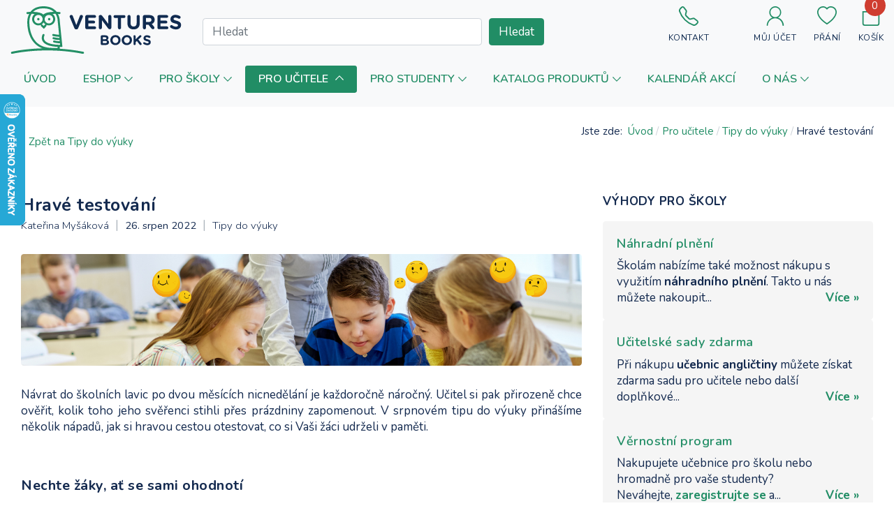

--- FILE ---
content_type: text/html; charset=utf-8
request_url: https://www.venturesbooks.cz/pro-ucitele/tipy-do-vyuky/hrave-testovani
body_size: 181195
content:
<!DOCTYPE html>
<html xmlns="http://www.w3.org/1999/xhtml" xml:lang="cs-cz" lang="cs-cz" dir="ltr">

<head>
  
  <base href="https://www.venturesbooks.cz/pro-ucitele/tipy-do-vyuky/hrave-testovani" />
	<meta http-equiv="content-type" content="text/html; charset=utf-8" />
	<meta name="keywords" content="učebnice angličtiny, výuka angličtiny, obchodní angličtina, anglické knihy, maturita z angličtiny, anglická literatura, anglická beletrie" />
	<meta name="author" content="Kateřina Myšáková" />
	<meta name="description" content="Dodáváme veškeré učebnice klasické i obchodní angličtiny od Pearson, Oxford, Cambridge a dalších. Jsme Váš partner na poli cizojazyčné literatury." />
	<meta name="generator" content="Primaton CZ s.r.o. pro Euromedia Group, a.s., divize Ventures Books | www.venturesbooks.cz" />
	<title>Hravé testování</title>
	<link href="/images/vb_logo_mobile_114px.png" rel="icon" type="image/x-icon" />
	<link href="https://www.venturesbooks.cz/pro-ucitele/tipy-do-vyuky/hrave-testovani" rel="canonical" />
	<link href="https://www.venturesbooks.cz/components/com_onepage/themes/extra/jquery-ui/jquery-ui.min.css?opcver=2Z0Z442Z2887Z250424" rel="stylesheet" type="text/css" />
	<link href="https://www.venturesbooks.cz/components/com_onepage/themes/extra/jquery-ui/jquery-ui.theme.css?opcver=2Z0Z442Z2887Z250424" rel="stylesheet" type="text/css" />
	<link href="/plugins/system/jce/css/content.css?aa754b1f19c7df490be4b958cf085e7c" rel="stylesheet" type="text/css" />
	<link href="/plugins/system/jcemediabox/css/jcemediabox.min.css?694e8c6cd10a5c458a4efb27d8ee5c83" rel="stylesheet" type="text/css" />
	<link href="https://fonts.googleapis.com/css?family=Nunito%3A200%2C200i%2C300%2C300i%2C400%2C400i%2C600%2C600i%2C700%2C700i%2C800%2C800i" rel="stylesheet" type="text/css" />
	<link href="/plugins/system/t4/themes/base/vendors/font-awesome5/css/all.min.css" rel="stylesheet" type="text/css" />
	<link href="/plugins/system/t4/themes/base/vendors/font-awesome/css/font-awesome.min.css" rel="stylesheet" type="text/css" />
	<link href="/plugins/system/t4/themes/base/vendors/icomoon/css/icomoon.css" rel="stylesheet" type="text/css" />
	<link href="/templates/t4_blank/js/owl-carousel/owl.carousel.min.css" rel="stylesheet" type="text/css" />
	<link href="/templates/t4_blank/js/owl-carousel/owl.theme.default.min.css" rel="stylesheet" type="text/css" />
	<link href="/templates/t4_blank/css/acm.css" rel="stylesheet" type="text/css" />
	<link href="/templates/t4_blank/acm/spotlight/css/style.css" rel="stylesheet" type="text/css" />
	<link href="/components/com_virtuemart/assets/css/vm-bs3-common.css?vmver=231eeb70" rel="stylesheet" type="text/css" />
	<link href="https://www.venturesbooks.cz/modules/mod_virtuemart_ajax_search_pro/css/mod_vm_ajax_search.css" rel="stylesheet" type="text/css" />
	<link href="/components/com_virtuemart/assets/css/jquery.fancybox-1.3.4.css?vmver=231eeb70" rel="stylesheet" type="text/css" />
	<link href="/media/sourcecoast/css/sc_bootstrap5.css" rel="stylesheet" type="text/css" />
	<link href="/media/sourcecoast/css/fontawesome/css/font-awesome.min.css" rel="stylesheet" type="text/css" />
	<link href="/media/sourcecoast/css/common.css" rel="stylesheet" type="text/css" />
	<link href="/media/sourcecoast/themes/sclogin/default.css" rel="stylesheet" type="text/css" />
	<link href="/templates/t4_blank/local/css/template.css" rel="stylesheet" type="text/css" />
	<link href="/media/t4/css/9-sub.css" rel="stylesheet" type="text/css" />
	<link href="/templates/t4_blank/local/css/custom.css?r=251" rel="stylesheet" type="text/css" />
	<style type="text/css">
.dj-hideitem, li.item-896, li.item-899, li.item-925, li.item-928, li.item-897, li.item-898 { display: none !important; }

 div.res_a_s {
  max-height: 75%;  
 }	 


 div.vmlpsearch ajax_srch {
  max-height: 40px;  
 }	 


	div#vm_ajax_search_results2295 {
	   position: relative;
	   z-index: 999;  width: 50%;
		   
	}
	
	</style>
	<script type="application/json" class="joomla-script-options new">{"csrf.token":"356909b9e6945501fccaa350a3ca016e","system.paths":{"root":"","base":""}}</script>
	<script src="/components/com_onepage/themes/extra/jquery-ui/jquery-1.11.2.min.js?opcver=2Z0Z442Z2887Z250424" type="text/javascript"></script>
	<script src="//code.jquery.com/jquery-migrate-1.2.1.min.js" type="text/javascript"></script>
	<script src="//code.jquery.com/jquery-migrate-1.2.1.min.js?defer=true" type="text/javascript" defer="defer"></script>
	<script src="/components/com_onepage/themes/extra/jquery-ui/jquery-ui.min.js?opcver=2Z0Z442Z2887Z250424" type="text/javascript"></script>
	<script src="//www.venturesbooks.cz/components/com_virtuemart/assets/js/jquery.noconflict.js" type="text/javascript"></script>
	<script src="/plugins/system/jcemediabox/js/jcemediabox.min.js?1f7b0a303a8f99b234bb0a0914bb82ad" type="text/javascript"></script>
	<script src="/plugins/system/t4/themes/base/vendors/bootstrap/js/bootstrap.bundle.js" type="text/javascript"></script>
	<script src="/plugins/system/t4/admin/assets/js/palettes_v2.js" type="text/javascript"></script>
	<script src="/templates/t4_blank/js/template.js" type="text/javascript"></script>
	<script src="/plugins/system/t4/themes/base/js/base.js?1" type="text/javascript"></script>
	<script src="/templates/t4_blank/js/owl-carousel/owl.carousel.min.js" type="text/javascript"></script>
	<script src="/media/system/js/core.js?1" type="text/javascript"></script>
	<script src="/components/com_virtuemart/assets/js/vmsite.js?vmver=231eeb70" type="text/javascript"></script>
	<script src="/components/com_virtuemart/assets/js/dynupdate.js?vmver=231eeb70" type="text/javascript"></script>
	<script src="https://www.venturesbooks.cz/modules/mod_virtuemart_ajax_search_pro/js/vmajaxsearch.js" type="text/javascript"></script>
	<script src="https://www.venturesbooks.cz/modules/mod_virtuemart_ajax_search_pro/js/keepalivedefaults.js" type="text/javascript"></script>
	<script src="/components/com_virtuemart/assets/js/fancybox/jquery.fancybox-1.3.4.2.pack.js?vmver=1.3.4.2" type="text/javascript"></script>
	<script src="/components/com_virtuemart/assets/js/vmprices.js?vmver=231eeb70" type="text/javascript"></script>
	<script src="/modules/mod_virtuemart_cart/assets/js/update_cart.js?vmver=231eeb70" type="text/javascript"></script>
	<script src="/plugins/system/t4/themes/base/js/megamenu.js" type="text/javascript"></script>
	<script type="text/javascript">
jQuery(function($){ initTooltips(); $("body").on("subform-row-add", initTooltips); function initTooltips (event, container) { container = container || document;$(container).find(".hasTooltip").tooltip({"html": true,"container": "body"});} });jQuery(document).ready(function(){WfMediabox.init({"base":"\/","theme":"standard","width":"","height":"","lightbox":0,"shadowbox":0,"icons":1,"overlay":1,"overlay_opacity":0,"overlay_color":"","transition_speed":300,"close":2,"scrolling":"fixed","labels":{"close":"Zav\u0159\u00edt","next":"Dal\u0161\u00ed","previous":"P\u0159edchoz\u00ed","cancel":"Storno","numbers":"{{numbers}}","numbers_count":"{{current}} z {{total}}","download":"St\u00e1hnout"}});});
/* <![CDATA[ */
  // global variable for js
   
          var search_timer = new Array(); 
		  var search_has_focus = new Array(); 
		  var op_active_el = null;
		  var op_active_row = null;
          var op_active_row_n = parseInt("0");
		  var ok=true; 
		  var op_last_request = ""; 
          var op_process_cmd = "href"; 
		  var op_controller = ""; 
		  var op_lastquery = "";
		  var op_maxrows = 24; 
		  var op_lastinputid = "vm_ajax_search_search_str2295";
		  var op_currentlang = "cz";
		  var op_lastmyid = "295"; 
		  var op_ajaxurl = "https://www.venturesbooks.cz/index.php";
		  var op_leftID = ""; 
		  var op_order_by = "";
		  var op_resize_component = "0"; 
		  var op_ajax_debug = "0"; 
		  var op_componentID = ""; 
		  var op_rightID = ""; 
		  var op_childhandling = "0";
		  var op_min_chars = "3";
		  var op_savedtext = new Array(); 
		  var op_results_width = "50%px"; 
		  var op_cat_search = "0"; 
		   var op_loaderimg = "https://www.venturesbooks.cz/modules/mod_virtuemart_ajax_search_pro/css/loadingcircle.gif"; 
		  var op_hide_query = "";
		  	
		  var ajax_options = '&option=com_rupsearch&view=search&format=opchtml&nosef=1&tmpl=component&op_childhandling=0&internal_caching=0&layout=dropdown'; 
		  
 
 
 
  // global variable for js
  
   
   search_timer[295] = null; 
   search_has_focus[295] = false; 
  
  
  
   
   
  
   
   
  
/* ]]> */
   
   
  if (typeof jfbcJQuery == "undefined") jfbcJQuery = jQuery;jQuery(document).ready(function($) {
   $('#login-modal').on('show.bs.modal', function() {
       $('body').addClass('modal-open');
       $('.modalTooltip').each(function(){;
           var attr = $(this).attr('data-placement');
           if ( attr === undefined || attr === false ) $(this).attr('data-placement', 'auto-dir top-left')
       });
       $('.modalTooltip').tooltip({'html': true, 'container': '#login-modal'});
   }).on('shown.bs.modal', function() {
       var modalHeight = $('div.modal:visible').outerHeight(true),
           modalHeaderHeight = $('div.modal-header:visible').outerHeight(true),
           modalBodyHeightOuter = $('div.modal-body:visible').outerHeight(true),
           modalBodyHeight = $('div.modal-body:visible').height(),
           modalFooterHeight = $('div.modal-footer:visible').outerHeight(true),
           padding = document.getElementById('login-modal').offsetTop,
           maxModalHeight = ($(window).height()-(padding*2)),
           modalBodyPadding = (modalBodyHeightOuter-modalBodyHeight),
           maxModalBodyHeight = maxModalHeight-(modalHeaderHeight+modalFooterHeight+modalBodyPadding);
       if (modalHeight > maxModalHeight){;
           $('.modal-body').css({'max-height': maxModalBodyHeight, 'overflow-y': 'auto'});
       }
   }).on('hide.bs.modal', function () {
       $('body').removeClass('modal-open');
       $('.modal-body').css({'max-height': 'initial', 'overflow-y': 'initial'});
       $('.modalTooltip').tooltip('destroy');
   });
});	var siteurl = "https://www.venturesbooks.cz/index.php";

	if (typeof Virtuemart === "undefined")
		Virtuemart = {};

	if (typeof Onepage === "undefined")
		Onepage = {};

	function refreshFreeShipping() {
		jQuery.getJSON(siteurl + "?option=com_free_shipping_info&ro_sess=1",
			function (datas, textStatus) {
				jQuery('.freeShippingInfo').html(datas.msg);
			}
		);
	}

	jQuery(document).ready(function ($) {
		jQuery(document).off("updateVirtueMartCartModule", "body", refreshFreeShipping);
		jQuery(document).on("updateVirtueMartCartModule", "body", refreshFreeShipping);
	});
			if (typeof addOpcTriggerer !== 'undefined') {
		addOpcTriggerer('callAfterAjax', 'refreshFreeShipping()'); 
		}
		//<![CDATA[ 
if (typeof Virtuemart === "undefined"){
	var Virtuemart = {};}
var vmSiteurl = 'https://www.venturesbooks.cz/' ;
Virtuemart.vmSiteurl = vmSiteurl;
var vmLang = '&lang=cz';
Virtuemart.vmLang = vmLang; 
var vmLangTag = 'cz';
Virtuemart.vmLangTag = vmLangTag;
var Itemid = '&Itemid=435';
Virtuemart.addtocart_popup = "1" ; 
var vmCartError = Virtuemart.vmCartError = "Při aktualizaci vašeho košíku došlo k chybě";
var usefancy = true; //]]>

	</script>


  <!--[if lt IE 9]>
    <script src="/media/jui/js/html5.js"></script>
  <![endif]-->
  <meta name="viewport"  content="width=device-width, initial-scale=1, maximum-scale=1, user-scalable=yes"/>
  <style  type="text/css">
    @-webkit-viewport   { width: device-width; }
    @-moz-viewport      { width: device-width; }
    @-ms-viewport       { width: device-width; }
    @-o-viewport        { width: device-width; }
    @viewport           { width: device-width; }
  </style>
  <meta name="HandheldFriendly" content="true"/>
  <meta name="apple-mobile-web-app-capable" content="YES"/>
  <!-- //META FOR IOS & HANDHELD -->
  <script src="/templates/t4_blank/js/custom_cz.js" type="text/javascript"></script><link rel="apple-touch-icon" sizes="180x180" href="/templates/t4_blank/images/favicon/apple-touch-icon.png">
<link rel="icon" type="image/png" sizes="32x32" href="/templates/t4_blank/images/favicon/favicon-32x32.png">
<link rel="icon" type="image/png" sizes="16x16" href="/templates/t4_blank/images/favicon/favicon-16x16.png">
<link rel="manifest" href="/templates/t4_blank/images/favicon/site.webmanifest">
<link rel="mask-icon" href="/templates/t4_blank/images/favicon/safari-pinned-tab.svg" color="#5bbad5">
<link rel="shortcut icon" href="/templates/t4_blank/images/favicon/favicon.ico">
<meta name="msapplication-TileColor" content="#ffc40d">
<meta name="msapplication-config" content="/templates/t4_blank/images/favicon/browserconfig.xml">
<meta name="theme-color" content="#ff0000">
<!-- //FAVICON -->
<!-- Google Tag Manager DataLayer V.3.1.0 from Minion -->
<script type="text/javascript">
window.dataLayer = window.dataLayer || [];
function gtag(){dataLayer.push(arguments);}
</script>
<!-- End Google Tag Manager Datalayer -->
<!-- Google Tag Manager JS V.3.1.0 from Minion -->
<script type="text/javascript">
(function(w,d,s,l,i){w[l]=w[l]||[];w[l].push({
'gtm.start':new Date().getTime(),event:'gtm.js'});var f=d.getElementsByTagName(s)[0],
	j=d.createElement(s),dl=l!='dataLayer'?'&l='+l:'';
	j.async=true;j.src='https://www.googletagmanager.com/gtm.js?id='+i+dl;f.parentNode.insertBefore(j,f);
})(window,document,'script','dataLayer','GTM-MCJSDR5');
</script>
<!-- End Google Tag Manager JS --></head>

<body class="site-default navigation-default theme-default layout-default nav-breakpoint-xl navigation-hide com_content view-article item-435"><div id="loginMessageDiv" class="info_message" style="display: none;">Pro uložení do oblíbených produktů se prosím nejdříve přihlašte.</div><div id="addMessageDiv" class="info_message" style="display: none;">Produkt byl přidán do oblíbených produktů.</div><div id="removeMessageDiv" class="info_message" style="display: none;">Produkt byl odstraněn z oblíbených produktů.</div><!-- Google Tag Manager iframe V.3.1.0 from Minion -->
<noscript><iframe src="https://www.googletagmanager.com/ns.html?id=GTM-MCJSDR5" height="0" width="0" style="display:none;visibility:hidden"></iframe></noscript>
<!-- End Google Tag Manager iframe -->
  <div class="t4-wrapper">
    
    <div class="t4-wrapper-inner">
      <div class="t4-content">
        <div class="t4-content-inner">
          
          
<div id="t4-section-1" class="t4-section"><!-- Def SVG's -->
<svg aria-hidden="true" class="mj-sr-only venturesbooks-icons" style="width: 0px;height: 0px;display: block;" version="1.1"
     xmlns="https://www.w3.org/2000/svg" xmlns:xlink="https://www.w3.org/1999/xlink">
    <!-- chevron-right -->
    <defs>
        <symbol id="att-icon-chevron-right" viewBox="0 0 18 28">
            <path d="M0.738729 2.25061C0.334289 2.64337 0.334289 3.29263 0.738729 3.68539L10.6214 13.2826C11.0258 13.6754 11.0258 14.3246 10.6214 14.7174L0.738728 24.3146C0.334289 24.7074 0.334289 25.3566 0.738728 25.7494L2.35961 27.3235C2.74763 27.7003 3.36493 27.7003 3.75295 27.3235L16.7339 14.7174C17.1384 14.3246 17.1384 13.6754 16.7339 13.2826L3.75295 0.676548C3.36493 0.299737 2.74763 0.299736 2.35961 0.676548L0.738729 2.25061Z"/>
        </symbol>
    </defs>
    <!-- calendar -->
    <defs>
        <symbol id="att-icon-calendar" viewBox="0 0 18 20">
            <path d="M3,20c-0.6,0-1-0.2-1.4-0.6C1.2,19,1,18.5,1,18V4c0-0.5,0.2-1,0.6-1.4S2.5,2,3,2h1V0h2v2h8V0h2v2h1
                  c0.6,0,1,0.2,1.4,0.6C18.8,3,19,3.5,19,4v14c0,0.5-0.2,1-0.6,1.4C18,19.8,17.6,20,17,20H3z M3,18h14V8H3V18z M3,6h14V4H3V6z M10,12
                  c-0.3,0-0.5-0.1-0.7-0.3C9.1,11.5,9,11.3,9,11c0-0.3,0.1-0.5,0.3-0.7C9.5,10.1,9.7,10,10,10c0.3,0,0.5,0.1,0.7,0.3
                  c0.2,0.2,0.3,0.4,0.3,0.7c0,0.3-0.1,0.5-0.3,0.7C10.5,11.9,10.3,12,10,12z M6,12c-0.3,0-0.5-0.1-0.7-0.3C5.1,11.5,5,11.3,5,11
                  c0-0.3,0.1-0.5,0.3-0.7C5.5,10.1,5.7,10,6,10c0.3,0,0.5,0.1,0.7,0.3C6.9,10.5,7,10.7,7,11c0,0.3-0.1,0.5-0.3,0.7
                  C6.5,11.9,6.3,12,6,12z M14,12c-0.3,0-0.5-0.1-0.7-0.3C13.1,11.5,13,11.3,13,11c0-0.3,0.1-0.5,0.3-0.7c0.2-0.2,0.4-0.3,0.7-0.3
                  c0.3,0,0.5,0.1,0.7,0.3c0.2,0.2,0.3,0.4,0.3,0.7c0,0.3-0.1,0.5-0.3,0.7C14.5,11.9,14.3,12,14,12z M10,16c-0.3,0-0.5-0.1-0.7-0.3
                  C9.1,15.5,9,15.3,9,15c0-0.3,0.1-0.5,0.3-0.7C9.5,14.1,9.7,14,10,14c0.3,0,0.5,0.1,0.7,0.3c0.2,0.2,0.3,0.4,0.3,0.7
                  c0,0.3-0.1,0.5-0.3,0.7C10.5,15.9,10.3,16,10,16z M6,16c-0.3,0-0.5-0.1-0.7-0.3C5.1,15.5,5,15.3,5,15c0-0.3,0.1-0.5,0.3-0.7
                  C5.5,14.1,5.7,14,6,14c0.3,0,0.5,0.1,0.7,0.3C6.9,14.5,7,14.7,7,15c0,0.3-0.1,0.5-0.3,0.7C6.5,15.9,6.3,16,6,16z M14,16
                  c-0.3,0-0.5-0.1-0.7-0.3C13.1,15.5,13,15.3,13,15c0-0.3,0.1-0.5,0.3-0.7c0.2-0.2,0.4-0.3,0.7-0.3c0.3,0,0.5,0.1,0.7,0.3
                  c0.2,0.2,0.3,0.4,0.3,0.7c0,0.3-0.1,0.5-0.3,0.7C14.5,15.9,14.3,16,14,16z"/>
        </symbol>
    </defs>
    <!-- facebook -->
    <defs>
        <symbol id="att-icon-facebook" viewBox="0 0 34 34">
            <path d="M34,17.1c0,8.6-6.2,15.7-14.4,16.9V22.1h4l0.8-5h-4.7v-3.2c0-1.4,0.7-2.7,2.8-2.7h2.1V7c0,0-1.9-0.3-3.8-0.3
                  c-3.8,0-6.4,2.4-6.4,6.7v3.7H10v5h4.3V34C6.2,32.8,0,25.7,0,17.1C0,7.7,7.6,0,17,0C26.4,0,34,7.7,34,17.1z"/>
        </symbol>
    </defs>
    <!-- instagram -->
    <defs>
        <symbol id="att-icon-instagram" viewBox="0 0 34 34">
            <path d="M17,8.2c4.8,0,8.7,3.9,8.7,8.7c0,4.9-3.9,8.7-8.7,8.7c-4.9,0-8.7-3.9-8.7-8.7C8.3,12.2,12.2,8.2,17,8.2z
                  M17,22.7c3.1,0,5.6-2.5,5.6-5.7c0-3.1-2.5-5.6-5.6-5.6c-3.2,0-5.7,2.5-5.7,5.6C11.3,20.1,13.9,22.7,17,22.7z M28.1,7.9
                  c0-1.1-0.9-2-2-2c-1.1,0-2,0.9-2,2c0,1.1,0.9,2,2,2C27.2,10,28.1,9.1,28.1,7.9z M33.9,10c0.2,2.8,0.2,11.2,0,14
                  c-0.2,2.7-0.8,5.1-2.7,7.1c-2,2-4.4,2.6-7.1,2.7c-2.8,0.2-11.2,0.2-14,0c-2.7-0.2-5.1-0.8-7.1-2.7c-2-2-2.6-4.4-2.7-7.1
                  C0,21.2,0,12.8,0.1,10c0.2-2.7,0.8-5.2,2.7-7.1c2-2,4.4-2.6,7.1-2.7C12.8,0,21.2,0,24,0.1c2.7,0.2,5.2,0.8,7.1,2.7
                  C33.1,4.8,33.7,7.2,33.9,10z M30.2,27c0.9-2.2,0.7-7.5,0.7-10c0-2.4,0.2-7.7-0.7-10c-0.6-1.4-1.7-2.7-3.2-3.2
                  c-2.3-0.9-7.6-0.7-10-0.7c-2.5,0-7.8-0.2-10,0.7C5.5,4.4,4.4,5.5,3.8,6.9c-0.9,2.3-0.7,7.6-0.7,10c0,2.5-0.2,7.8,0.7,10
                  c0.6,1.5,1.7,2.7,3.3,3.3c2.2,0.9,7.5,0.7,10,0.7c2.4,0,7.7,0.2,10-0.7C28.5,29.6,29.7,28.5,30.2,27z"/>
        </symbol>
    </defs>
    <!-- user regular -->
    <defs>
        <symbol id="att-icon-user" viewBox="0 0 448 512"> <!-- 19x22 -->
            <path d="M313.6 304c-28.7 0-42.5 16-89.6 16-47.1 0-60.8-16-89.6-16C60.2 304 0 364.2 0 438.4V464c0 26.5 21.5 48 48 48h352c26.5 0 48-21.5 48-48v-25.6c0-74.2-60.2-134.4-134.4-134.4zM400 464H48v-25.6c0-47.6 38.8-86.4 86.4-86.4 14.6 0 38.3 16 89.6 16 51.7 0 74.9-16 89.6-16 47.6 0 86.4 38.8 86.4 86.4V464zM224 288c79.5 0 144-64.5 144-144S303.5 0 224 0 80 64.5 80 144s64.5 144 144 144zm0-240c52.9 0 96 43.1 96 96s-43.1 96-96 96-96-43.1-96-96 43.1-96 96-96z"/>
        </symbol>
    </defs>
    <!-- user solid -->
    <defs>
        <symbol id="att-icon-user-solid" viewBox="0 0 448 512"> <!-- 19x22 -->
            <path d="M224 256c70.7 0 128-57.3 128-128S294.7 0 224 0 96 57.3 96 128s57.3 128 128 128zm89.6 32h-16.7c-22.2 10.2-46.9 16-72.9 16s-50.6-5.8-72.9-16h-16.7C60.2 288 0 348.2 0 422.4V464c0 26.5 21.5 48 48 48h352c26.5 0 48-21.5 48-48v-41.6c0-74.2-60.2-134.4-134.4-134.4z"/>
        </symbol>
    </defs>
    <!-- search -->
    <defs>
        <symbol id="att-icon-search" viewBox="0 0 34 34">
            <path d="M26.8,26L22,21.1c1.3-1.5,2.1-3.5,2.1-5.6c0-4.7-3.8-8.5-8.5-8.5C10.8,7,7,10.8,7,15.5s3.8,8.5,8.5,8.5
                  c2.1,0,4.1-0.8,5.6-2.1l4.9,4.9c0.1,0.1,0.3,0.2,0.4,0.2s0.3-0.1,0.4-0.2C27.1,26.6,27.1,26.2,26.8,26z M8.2,15.5
                  c0-4,3.3-7.3,7.3-7.3s7.3,3.3,7.3,7.3s-3.3,7.3-7.3,7.3C11.5,22.9,8.2,19.6,8.2,15.5z"/>
        </symbol>
    </defs>
    <!-- language -->
    <defs>
        <symbol id="att-icon-language" viewBox="0 0 34 34">
            <path d="M17,7C11.5,7,7,11.5,7,17s4.5,10,10,10s10-4.5,10-10S22.5,7,17,7z M26,14.4c-0.5-0.2-1,0-1.4,0.1c-0.1,0-0.2,0.1-0.3,0.1
                  c-0.3-0.3-0.8-0.5-1.2-0.5c-0.3,0-0.6,0.1-0.8,0.3c-0.2,0.2-0.3,0.5-0.2,0.8c0,0.1,0.1,0.3,0.1,0.4c0,0.1,0.1,0.2,0.1,0.2
                  c0,0,0,0-0.1,0c-0.1,0-0.4,0-0.6-0.1c-0.1-0.1-0.4-0.3-0.7-0.1c-0.3,0.1-0.5,0.4-0.6,0.7c-0.1,0.5,0.2,0.8,0.4,1.1
                  c0,0,0.1,0.1,0.1,0.1c0.3,0.3,0.6,0.4,1,0.6c0,0,0.1,0,0.1,0.1c0,0,0,0.1,0,0.1c0,0.1-0.1,0.1-0.1,0.2c-0.1,0.1-0.1,0.2-0.2,0.3
                  c-0.1,0.1-0.2,0.3-0.3,0.4c-0.2,0.3-0.5,0.6-0.6,1c-0.1,0.3-0.2,0.7-0.2,1c0,0.3,0,0.5-0.1,0.7c-0.1,0.2-0.2,0.4-0.4,0.6
                  c-0.3,0.3-0.7,0.6-1,0.9c-0.2,0.2-0.6,0.3-0.8,0.1c-0.2-0.3-0.4-0.6-0.5-1.1c0-0.2,0-0.4-0.1-0.6c0-0.3,0-0.6-0.1-0.9
                  c0-0.1-0.1-0.2-0.1-0.3c-0.1-0.2-0.1-0.3-0.1-0.4c0.1-0.5-0.1-1-0.4-1.3c-0.6-0.5-1.5-0.4-1.6-0.3c-0.4,0-0.7-0.1-1.1-0.3l-0.1,0
                  c-0.6-0.3-0.9-0.8-0.8-1.7c0.1-0.9,0.8-1.7,1.6-1.9c0.8-0.2,1.6,0,2.5,0.3c0.2,0.1,0.7,0.1,1.5,0.2l0,0c0.5,0,0.8-0.1,1.1-0.3
                  c0.3-0.2,0.3-0.5,0.3-0.5c0-0.5-0.1-0.9-0.4-1.2c-0.5-0.5-1.4-0.6-2.1-0.6c-0.2,0-0.3,0-0.5,0c-0.4,0-0.8,0.1-1.1,0c0,0-0.1,0-0.1,0
                  c0-0.1,0-0.2,0.3-0.3c0.1-0.1,0.3-0.2,0.4-0.3c0.3-0.3,0.3-0.9,0.3-1l0,0c0,0,0,0,0,0c0-0.3,0.9-0.4,1.5-0.4c0,0,0,0,0,0
                  c0.4,0,0.5-0.2,0.6-0.3c0.3-0.4,0.1-1,0.1-1.1c-0.1-0.6,0.2-1,0.2-1.1C22.8,9,25.1,11.4,26,14.4z M11.5,9.4c0,0.2,0.1,0.5,0.1,0.6
                  c0,0.1,0,0.2,0,0.3c0,0.3,0.1,0.5,0,0.8c-0.1,0.3-0.3,0.4-0.7,0.6c-0.1,0-0.1,0.1-0.2,0.1c-0.4,0.2-0.9,0.4-1.2,0.8
                  c-0.3,0.3-0.7,0.7-1,0.7c0,0-0.1,0-0.1,0C9.1,11.7,10.2,10.4,11.5,9.4z M7.7,15.6c0.4,0,1.3,0.1,1.3,0.7c0,0.5,0,0.9,0,1.4
                  c0.1,0.7,0.6,1.1,1,1.4c0.4,0.3,0.7,0.6,0.7,1c0,0.2-0.1,0.4-0.2,0.7c-0.1,0.2-0.1,0.3-0.2,0.5l0,0c-0.1,0.3-0.1,0.6-0.1,0.9
                  c0.1,0.4,0,0.7-0.1,0.8c-0.1,0.1-0.2,0.1-0.4,0.1c-1.4-1.6-2.3-3.8-2.3-6.1C7.6,16.5,7.6,16.1,7.7,15.6z M13.5,25.7
                  c0.8-0.4,2.6-1,4.2,0.7c-0.2,0-0.4,0-0.7,0C15.8,26.4,14.6,26.1,13.5,25.7z M18.4,26.3c-2.4-2.9-5.4-1-5.7-0.9
                  c-0.9-0.4-1.7-1-2.4-1.7c0.1-0.1,0.3-0.1,0.3-0.2c0.4-0.4,0.3-1.1,0.3-1.3c0-0.2,0-0.4,0.1-0.7l0,0c0-0.1,0.1-0.3,0.1-0.4
                  c0.1-0.3,0.2-0.6,0.2-1c-0.1-0.7-0.5-1.1-1-1.4c-0.4-0.3-0.7-0.6-0.8-1c0-0.4-0.1-0.8,0-1.3c0,0,0,0,0,0c0-0.7-0.7-1.2-1.8-1.3
                  c0.1-0.4,0.2-0.8,0.3-1.2c0.1,0,0.2,0.1,0.3,0.1c0,0,0,0,0,0c0.7,0,1.3-0.7,1.5-0.9c0.3-0.3,0.6-0.5,1-0.7c0.1,0,0.1-0.1,0.2-0.1
                  c0.3-0.2,0.8-0.4,1-1c0.1-0.4,0.1-0.8,0-1.1c0-0.1,0-0.1,0-0.2c0-0.4-0.1-0.7-0.2-0.9c1.1-0.7,2.2-1.1,3.5-1.3c0,0.1,0,0.2,0,0.3
                  l0,0.1c0,0.3,0,0.5-0.1,0.6c-0.1,0.1-0.3,0.1-0.4,0.2c-0.1,0-0.2,0.1-0.3,0.1c-0.4,0.2-0.8,0.4-1.1,0.7c-0.3,0.3-0.3,0.5-0.2,0.7
                  c0.1,0.1,0.2,0.2,0.3,0.2c0,0,0.1,0,0.1,0c0.1-0.1,0.2-0.2,0.2-0.4c0,0,0,0,0.1-0.1c0.2-0.2,0.6-0.4,0.9-0.6c0.1,0,0.1-0.1,0.2-0.1
                  c0.2-0.1,0.4-0.1,0.6-0.3c0.4-0.3,0.4-0.8,0.4-1.1l0,0c0-0.1,0-0.2,0-0.4c0.3,0,0.5,0,0.8,0c0.7,0,1.4,0.1,2.1,0.2
                  c-0.2,0.3-0.4,0.8-0.2,1.4c0,0,0,0,0,0c0.1,0.2,0.1,0.5,0,0.6c0,0-0.1,0-0.1,0c-0.3,0-2-0.1-2.1,0.9l0,0c0,0,0,0,0,0.1
                  c0,0.4-0.1,0.6-0.2,0.7c0,0.1-0.1,0.1-0.2,0.2c-0.3,0.2-0.6,0.4-0.6,0.9c0,0.3,0.2,0.5,0.5,0.6c0.4,0.1,0.9,0.1,1.3,0.1
                  c0.2,0,0.3,0,0.5,0c0.8,0,1.3,0.1,1.6,0.4c0.2,0.2,0.2,0.4,0.2,0.7c0,0-0.1,0.3-0.7,0.3l0,0c-1,0-1.3-0.1-1.3-0.1
                  c-0.8-0.2-1.8-0.5-2.8-0.3c-1.1,0.3-2,1.3-2.1,2.4c-0.1,1.1,0.3,1.9,1.1,2.3l0.1,0c0.4,0.2,0.8,0.4,1.4,0.4c0,0,0,0,0,0
                  c0.2,0,0.8-0.1,1.1,0.2c0.2,0.2,0.2,0.4,0.2,0.7c0,0.3,0.1,0.5,0.2,0.7c0,0.1,0.1,0.2,0.1,0.2c0.1,0.2,0.1,0.5,0.1,0.8
                  c0,0.2,0,0.5,0.1,0.7c0.1,0.6,0.4,1.1,0.7,1.4c0.2,0.2,0.4,0.3,0.7,0.3c0.3,0,0.6-0.1,0.9-0.3c0.4-0.3,0.8-0.6,1.1-1
                  c0.2-0.2,0.4-0.5,0.5-0.8c0.1-0.3,0.1-0.5,0.1-0.8c0-0.3,0-0.6,0.1-0.9c0.1-0.3,0.3-0.6,0.6-0.9c0.1-0.1,0.2-0.3,0.3-0.4
                  c0.1-0.1,0.2-0.2,0.2-0.4c0-0.1,0.1-0.1,0.1-0.2c0.1-0.2,0.2-0.4,0.2-0.6c0-0.1-0.1-0.2-0.3-0.3c-0.1,0-0.2-0.1-0.2-0.1
                  c-0.3-0.1-0.5-0.2-0.7-0.4c0,0-0.1-0.1-0.1-0.1C21,16.8,21,16.7,21,16.5c0-0.1,0.1-0.2,0.2-0.3c0,0,0.1,0,0.2,0.1
                  c0.2,0.2,0.8,0.3,1.1,0.2c0.2-0.1,0.4-0.2,0.5-0.4c0.1-0.3,0-0.5-0.1-0.8c0-0.1-0.1-0.2-0.1-0.3c0-0.1,0-0.2,0.1-0.3
                  c0,0,0.1-0.1,0.3-0.1c0.3,0,0.6,0.1,0.8,0.4c0.2,0.3,0.5,0.2,0.9,0c0.3-0.1,0.8-0.3,1.1-0.1c0.2,0.1,0.3,0.2,0.3,0.5
                  c0,0,0,0.1,0,0.1c0.1,0.5,0.1,0.9,0.1,1.4C26.4,21.7,22.9,25.6,18.4,26.3z"/>
            <path d="M24,19.9c-0.1,0.1-0.2,0.3-0.1,0.4c0,0.1,0,0.3-0.2,0.6c-0.2,0.4-0.4,0.5-0.5,0.5c-0.2,0-0.3,0.2-0.2,0.4
                  c0,0.1,0.2,0.2,0.3,0.2c0,0,0,0,0.1,0c0.4-0.1,0.8-0.6,0.9-0.8c0.1-0.2,0.5-0.8,0.2-1.2C24.4,19.8,24.2,19.8,24,19.9z"/>
        </symbol>
    </defs>
    <!-- cancel -->
    <defs>
        <symbol id="att-icon-cancel" viewBox="0 0 34 34">
            <path d="M26.8,26L22,21.1L17.9,17l4-4.1L26.8,8C26.9,7.9,27,7.7,27,7.6c0-0.1-0.1-0.3-0.2-0.4c-0.2-0.3-0.6-0.3-0.8,0
                  L21.1,12L17,16.1l-4.1-4L8,7.2C7.9,7.1,7.7,7,7.6,7C7.5,7,7.3,7.1,7.2,7.2C6.9,7.4,6.9,7.8,7.2,8l4.8,4.9l4.1,4.1l-4.1,4.1L7.2,26
                  C7.1,26.1,7,26.3,7,26.4c0,0.1,0.1,0.3,0.2,0.4c0.2,0.3,0.6,0.3,0.8,0l4.9-4.8l4.1-4.1l4.1,4.1l4.9,4.9c0.1,0.1,0.3,0.2,0.4,0.2
                  c0.1,0,0.3-0.1,0.4-0.2C27.1,26.6,27.1,26.2,26.8,26z"/>
        </symbol>
    </defs>
    <!-- logo babolat short -->
    <defs>
        <symbol id="att-logo-babolat-short" viewBox="0 0 100 53.5">
            <path d="M65.4,0c-2.6,0-9.8,0.3-15.7,6.1C44.5,11.2,38.4,17,36.2,19h54.4L100,0L65.4,0z M27,27.8L0,53.5l63,0
                  c0.6,0,10.3,0.4,13.7-6.6c3.3-6.7,8.1-16.3,9.4-19L27,27.8L27,27.8z M77,50.4l-0.1,0.4h0.9l-0.5,2.2h0.6l0.5-2.2h0.9l0.1-0.4
                  L77,50.4z M79.9,50.4l-0.8,2.7h0.6L80,52c0.1-0.4,0.2-0.8,0.3-1.1c0,0.3,0.1,0.7,0.1,1l0.2,1.1H81l0.7-1.1c0.2-0.3,0.4-0.7,0.6-1h0
                  c-0.1,0.4-0.1,0.8-0.2,1.1L82,53.1h0.6l0.4-2.7h-0.8l-0.7,1.1c-0.2,0.3-0.4,0.6-0.5,0.9h0c0-0.3-0.1-0.6-0.1-0.9l-0.2-1.1
                  L79.9,50.4L79.9,50.4z"/>
        </symbol>
    </defs>
    <!-- logo babolat full -->
    <defs>
        <symbol id="att-logo-babolat-full" viewBox="0 0 300 47.1">
            <path d="M96.1,8.5c-0.6,0-1.2,0.5-1.3,1.2l-6.9,28.9l18.9,0c0.5,0,1.3,0,1.9,0c0.3,0,5.4,0,7.5-0.5
                  c2.8-0.6,4.1-1.2,5.6-2.4c1.4-1,2.3-2.2,2.9-3.6l0-0.1c-0.4,2.4,0.6,4.2,2.9,5.4c0.9,0.5,2,0.8,3.3,1c1.3,0.1,6.1,0.2,6.2,0.2h1.8
                  l18.5,0l3.3-13.7c1.4-5.6-0.3-8.7-5.1-10.1c-1-0.2-2.1-0.4-3.1-0.5c-1-0.1-4.7-0.1-4.8-0.1h-15.2c-0.9,0-1.4,0.6-1.6,1.3l-0.7,2.8
                  c-0.1,0.5,0,0.8,0.2,1.1c0.1,0.2,0.4,0.3,0.6,0.3h16.8c3.3,0,4.1,1.4,3.6,3.2c-0.2,0.7-0.5,0.8-1.1,0.8h-10c-3.6,0-6.3,0.2-8,0.6
                  c-1.9,0.4-3.5,1.3-4.9,2.6c-1,0.9-1.8,2-2.2,3.1c0-3.5-4.4-6-4.8-6.2c-0.1-0.1-0.1-0.1-0.1-0.2c0-0.2,0.2-0.4,0.5-0.6
                  c0,0,1.2-0.7,2.8-2c1.5-1.3,2.5-2.8,3-4.6c0.3-1.4,0.2-2.6-0.3-3.6c-0.8-1.6-2.1-2.9-4.4-3.6c-2.6-0.8-5.8-0.9-7.7-0.9L96.1,8.5
                  L96.1,8.5z M235.4,8.6c-0.6,0-1.1,0.6-1.3,1.3l-6.9,28.7h9.5l6.8-28.6c0.1-0.4,0-0.8-0.2-1.1c-0.1-0.2-0.3-0.3-0.6-0.3L235.4,8.6
                  L235.4,8.6z M276.5,8.6c-0.6,0-1.1,0.4-1.3,1.1l-0.9,3.7c-0.1,0.4-0.1,0.8,0.1,1.1c0.1,0.2,0.3,0.3,0.6,0.3h3.4
                  c0.1,0,0.3,0.1,0.4,0.2c0.2,0.2,0.1,0.5,0.1,0.8l-5.4,22.8h9.9l5.4-22.8c0.1-0.7,0.5-1.1,1-1.1h8c0.5,0,1.1-0.6,1.3-1.3l0.8-3.5
                  c0.1-0.4,0.1-0.8-0.1-1.1c-0.1-0.2-0.4-0.3-0.6-0.3L276.5,8.6L276.5,8.6z M167.1,8.7c-0.6,0-1.1,0.6-1.3,1.3l-6.9,28.7
                  c0,0,15.1,0,19.8,0c6.2,0,12.9-0.7,14.7-7.3c0.3-1.2,1.5-6.5,1.5-6.5c1.4-5.4-0.1-8.6-5-10.1c-1-0.3-2-0.4-3.1-0.5
                  c-1-0.1-4.7-0.1-4.8-0.1h-7.9l1-4.2c0.1-0.4,0-0.8-0.2-1.1c-0.1-0.2-0.3-0.3-0.6-0.3L167.1,8.7L167.1,8.7z M105.9,14h5.9
                  c2.6,0,5.7,0.4,4.9,3.2c-0.3,1.2-1.1,2.2-2.8,2.9c-0.7,0.3-1.3,0.5-2,0.6c-0.7,0.1-2.3,0.1-2.3,0.1h-5.4c-0.2,0-0.3-0.1-0.4-0.2
                  c-0.2-0.2-0.2-0.4-0.1-0.7l1.2-4.9C105,14.4,105.5,14,105.9,14L105.9,14z M213.8,14.1c-5.6,0-10.2,0-13,2c-3.1,2.2-3.4,4.6-4,7.2
                  c0,0-1.1,4.3-1.9,7.9c-0.8,3.5,1.7,7.4,11.1,7.4l5.7,0c4.7,0.1,9.3,0.1,12.1-1.6c2.4-1.5,3.3-3.9,3.8-5.7c0.3-1.1,1.9-7.9,1.9-7.9
                  c0.6-2.6,0.4-4.4-1.2-6.2c-2.1-2.3-4.1-3.1-14-3.1L213.8,14.1L213.8,14.1z M247.1,14.3c-0.9,0-1.4,0.6-1.6,1.3l-0.7,2.8
                  c-0.1,0.5,0,0.8,0.2,1.1c0.1,0.2,0.4,0.3,0.6,0.3h17c3.3,0,4.1,1.4,3.6,3.2c-0.2,0.7-0.5,0.8-1.1,0.8h-10.2c-3.6,0-6.3,0.2-8,0.6
                  c-1.9,0.4-3.5,1.3-4.9,2.6c-1.4,1.3-2.3,2.8-2.7,4.4c-0.6,2.7,0.3,4.7,2.7,6c0.9,0.5,2,0.8,3.3,1c1.3,0.1,6,0.2,6.2,0.2l20.3,0
                  l3.2-13.7c1.5-5.3-0.2-8.7-5-10.1c-1-0.2-2.1-0.4-3.1-0.5c-1-0.1-4.7-0.1-4.8-0.1L247.1,14.3L247.1,14.3z M210.8,20.7h2.2
                  c5.2,0,6,0.3,7.2,1.6c1,1.1,0.7,2.2,0.3,3.8l-0.1,0.4l-0.1,0.6c-0.4,1.6-0.6,2.8-2.3,3.8c-1.4,0.9-3.5,0.9-5.9,0.8l-1.3,0
                  c-3,0-5.1,0-6.4-1.1c-1.2-1.1-1.1-1.8-0.4-4.4c0.7-2.8,0.8-3.5,2.4-4.7C207.4,20.9,208.9,20.7,210.8,20.7L210.8,20.7z M172.5,20.7
                  h6.5c0.1,0,1.7,0,2.1,0.1c0.5,0,0.9,0.1,1.4,0.2c2.1,0.6,2.9,2.2,2.2,4.6c0,0-0.5,2.4-0.7,2.9c-0.8,3-3.7,3.3-6.5,3.3h-7.7
                  L172.5,20.7L172.5,20.7z M103,26.4h4.8c1.1,0,3.1,0,4.6,0.6c1.2,0.6,1.7,1.4,1.4,2.6c-0.3,1.2-1.2,2.2-2.9,2.9
                  c-0.7,0.3-1.4,0.4-2.1,0.5c-0.7,0.1-2.3,0.1-2.3,0.1c-0.5,0-5.3,0-5.3,0c-0.2,0-0.3-0.1-0.4-0.2c-0.2-0.2-0.2-0.4-0.1-0.7l1.2-4.9
                  C102,26.8,102.4,26.4,103,26.4L103,26.4z M139,29.2h10.4c0.1,0,0.3,0.1,0.3,0.2c0.2,0.2,0.2,0.5,0.1,0.9l-0.5,2
                  c-0.1,0.6-0.6,1.1-1,1.1h-10.1c-1.8,0-2.6,0-3.2-0.4c-0.6-0.3-0.9-0.9-0.7-1.6c0.2-0.6,0.5-1.2,1.2-1.6
                  C136.3,29.3,137,29.2,139,29.2L139,29.2z M253.6,29.2H264c0.1,0,0.3,0.1,0.4,0.2c0.2,0.2,0.2,0.5,0.1,0.9l-0.5,2
                  c-0.1,0.6-0.6,1.1-1,1.1H253c-1.8,0-2.6,0-3.2-0.4c-0.6-0.3-0.9-0.9-0.7-1.6c0.1-0.6,0.5-1.2,1.2-1.6
                  C250.9,29.3,251.7,29.2,253.6,29.2L253.6,29.2z M288.4,36.1l-0.1,0.4h0.9l-0.5,2.1h0.6l0.5-2.1h0.9l0.1-0.4H288.4z M291.2,36.1
                  l-0.8,2.5h0.5l0.3-1c0.1-0.3,0.2-0.7,0.3-1.1c0,0.3,0.1,0.7,0.1,1l0.2,1.1h0.4l0.7-1.1c0.2-0.3,0.4-0.6,0.6-1h0
                  c-0.1,0.3-0.1,0.7-0.2,1.1l-0.2,1h0.5l0.4-2.5h-0.7l-0.6,1c-0.2,0.3-0.3,0.6-0.5,0.9h0c0-0.3-0.1-0.6-0.1-0.9l-0.2-1H291.2
                  L291.2,36.1z"/>
            <path d="M57.7,0C55.4,0,49,0.2,43.9,5.4c-4.7,4.5-10.1,9.6-12,11.4h47.9L88.1,0L57.7,0z M23.8,24.5L0,47.1l55.5,0
                  c0.5,0,9,0.3,12.1-5.8c2.9-5.9,7.1-14.4,8.3-16.8L23.8,24.5L23.8,24.5z M67.8,44.4l-0.1,0.4h0.8l-0.4,2h0.5l0.4-2h0.8l0.1-0.4
                  L67.8,44.4z M70.4,44.4l-0.7,2.3h0.5l0.3-0.9c0.1-0.3,0.2-0.7,0.3-1c0,0.3,0,0.6,0.1,0.9l0.2,1h0.4l0.6-1c0.2-0.3,0.4-0.6,0.5-0.9
                  h0c-0.1,0.3-0.1,0.7-0.2,1l-0.2,1h0.5l0.3-2.3h-0.7l-0.6,0.9c-0.2,0.3-0.3,0.6-0.5,0.8h0c0-0.3,0-0.5-0.1-0.8l-0.2-0.9L70.4,44.4
                  L70.4,44.4z"/>
        </symbol>
    </defs>
    <!-- owl chevron -->
    <defs>
        <symbol id="att-icon-owl-chevron" viewBox="0 0 36 74">
            <path d="M33.8937 9.05292C35.1074 7.57676 35.1074 5.44824 33.8937 3.97208L33.6147 3.63274C32.0146 1.68664 29.0354 1.68664 27.4353 3.63275L2.08879 34.4596C0.875061 35.9357 0.87506 38.0643 2.08879 39.5404L27.4353 70.3673C29.0354 72.3134 32.0146 72.3134 33.6147 70.3673L33.8937 70.0279C35.1074 68.5518 35.1074 66.4232 33.8937 64.9471L13.0038 39.5404C11.7901 38.0643 11.7901 35.9357 13.0038 34.4596L33.8937 9.05292Z"/>
        </symbol>
    </defs>
    <!-- ball -->
    <defs>
        <symbol id="att-icon-ball" viewBox="0 0 19 18">
            <path d="M8.90313 11.2717C9.17 11.1916 9.22337 11.1249 9.19668 10.9648C9.02322 10.9781 8.98319 11.1116 8.90313 11.2717ZM11.9187 10.9648C11.9587 11.0315 11.9988 11.0982 12.0388 11.1649C12.0922 11.0849 12.1322 11.0182 12.1055 10.9248C12.0521 10.9514 11.9854 10.9514 11.9187 10.9648ZM11.5584 9.89733C11.5184 9.95071 11.4917 10.0174 11.5184 10.0975C11.6118 10.3377 11.7052 10.5778 11.8253 10.8047C11.8386 10.818 11.8386 10.8314 11.852 10.8447C11.8253 10.5245 11.7986 10.2176 11.7586 9.91068C11.7452 9.91068 11.7319 9.89733 11.7185 9.89733C11.6919 9.88399 11.6518 9.87065 11.6251 9.87065C11.5985 9.87065 11.5851 9.88399 11.5584 9.89733ZM10.0373 9.60378C10.0373 9.61713 10.064 9.65715 10.0773 9.65715C10.104 9.65715 10.144 9.64381 10.144 9.63047C10.1574 9.5771 10.144 9.52372 10.144 9.47035C10.1307 9.47035 10.1174 9.45701 10.104 9.45701C10.0773 9.51038 10.0506 9.56375 10.0373 9.60378ZM12.1589 9.16346C12.1188 9.0834 12.0922 9.03002 12.0521 8.97665C12.0254 9.05671 11.9988 9.12343 12.1589 9.16346ZM12.4124 8.8699C12.3724 8.7765 12.3724 8.7765 12.2656 8.74981C12.319 8.78984 12.359 8.82987 12.4124 8.8699ZM8.82307 8.81653C8.94316 8.92328 8.94316 8.92328 8.94316 9.03002C9.02322 9.00334 9.10328 9.00334 9.12996 8.89659C8.96985 8.82987 8.9565 8.72313 9.0499 8.56301C8.88979 8.62973 8.8631 8.73647 8.82307 8.81653ZM11.9854 8.6831C12.0121 8.60304 11.9721 8.57635 11.8787 8.56301C11.8787 8.65641 11.9054 8.6831 11.9854 8.6831ZM14.8409 8.26946C14.8675 8.29615 14.9209 8.29615 14.9876 8.30949C14.961 8.22943 14.9476 8.17606 14.9209 8.12268C14.8142 8.16271 14.7875 8.21609 14.8409 8.26946ZM14.6407 8.02928C14.6541 8.096 14.6541 8.14937 14.6674 8.21609C14.6807 8.21609 14.7074 8.21609 14.7208 8.21609C14.7208 8.14937 14.7074 8.096 14.7074 8.02928C14.6807 8.02928 14.6541 8.02928 14.6407 8.02928ZM9.34346 9.81727C9.51692 9.77724 9.67704 9.73721 9.86384 9.68384C9.66369 9.05671 9.43686 8.48295 9.15665 7.92254C9.21002 8.54967 9.27674 9.1768 9.34346 9.81727ZM10.5977 7.61564C10.6244 7.66901 10.6644 7.72239 10.7045 7.76242C10.8379 7.90919 10.9446 8.06931 11.0514 8.22943C11.2515 8.52298 11.4383 8.84322 11.6251 9.13677C11.5317 8.66976 11.425 8.20274 11.2782 7.73573C11.2382 7.72239 11.2115 7.70904 11.1982 7.68236C11.1715 7.64233 11.1448 7.6023 11.1314 7.54893C10.9446 7.57561 10.7845 7.6023 10.5977 7.61564ZM14.3739 7.33544C14.3071 7.53558 14.4539 7.68236 14.4939 7.85582C14.4939 7.86916 14.5473 7.88251 14.5607 7.86916C14.5873 7.85582 14.614 7.82913 14.6274 7.80245C14.6407 7.77576 14.6274 7.73573 14.614 7.70905C14.5473 7.57561 14.4939 7.42884 14.4139 7.28206C14.3872 7.32209 14.3739 7.33544 14.3739 7.33544ZM14.7341 6.68162C14.7341 6.69496 14.7475 6.72165 14.7741 6.76168C14.8008 6.7083 14.8142 6.69496 14.8142 6.66827C14.8142 6.65493 14.8008 6.64159 14.7875 6.62824C14.7608 6.65493 14.7341 6.66827 14.7341 6.68162ZM8.72967 17.1427C8.75636 17.0893 8.80973 17.0893 8.84976 17.076C8.87644 17.0626 8.90313 17.0493 8.91647 17.0893C8.92982 17.116 8.91647 17.156 8.87644 17.156C8.8631 17.156 8.83641 17.156 8.82307 17.156C8.78304 17.156 8.75636 17.156 8.72967 17.1427ZM9.10328 17.116C9.04991 16.9959 9.0499 16.9692 9.18334 16.9426C9.33011 16.9025 9.43686 16.7958 9.58363 16.7691C9.63701 16.7557 9.67704 16.7557 9.73041 16.7557C9.77044 16.7557 9.78378 16.7691 9.78378 16.8091C9.7571 16.9292 9.8505 16.9826 9.90387 17.0626C9.91722 17.076 9.9439 17.0893 9.9439 17.116C9.93056 17.1427 9.90387 17.1427 9.89053 17.1427C9.81047 17.1427 9.73041 17.156 9.65035 17.156C9.57029 17.1694 9.47689 17.1694 9.39683 17.1694C9.33011 17.1694 9.2634 17.1694 9.19668 17.1694C9.19668 17.1694 9.19668 17.1694 9.18334 17.1694C9.14331 17.156 9.12997 17.1427 9.10328 17.116ZM11.2382 16.9159C11.1982 16.9159 11.2115 16.8892 11.2115 16.8625C11.2115 16.8225 11.2248 16.7824 11.2248 16.7424C11.2248 16.7024 11.2515 16.6757 11.2916 16.6757C11.3183 16.6757 11.3316 16.689 11.3183 16.7157C11.2916 16.7691 11.2916 16.8091 11.2916 16.8758C11.2916 16.9025 11.2782 16.9159 11.2382 16.9159ZM11.0247 16.9692C10.9713 16.9559 11.0114 16.9159 11.0114 16.8892C10.998 16.8358 10.998 16.7691 10.9847 16.7157C10.9847 16.7024 10.9847 16.6757 11.0114 16.6623C11.0514 16.6757 11.0647 16.7157 11.0781 16.7557C11.0914 16.7958 11.0914 16.8358 11.1048 16.8758C11.1048 16.9025 11.1448 16.9292 11.1048 16.9559C11.0914 16.9692 11.0647 16.9692 11.038 16.9692H11.0247ZM9.91721 16.8091C9.89053 16.7424 9.91722 16.7024 9.97059 16.689C10.064 16.6623 10.1574 16.649 10.2508 16.649C10.3442 16.649 10.3175 16.7291 10.3175 16.7824C10.3175 16.8358 10.2908 16.8758 10.3575 16.9025C10.3976 16.9292 10.3976 16.9959 10.3842 17.036C10.3709 17.0893 10.3309 17.0893 10.2908 17.0893C10.2641 17.0893 10.2241 17.1027 10.1974 17.1027C10.0907 17.116 10.0773 17.0893 10.0773 16.9826C10.0773 16.9426 10.0773 16.9025 10.0773 16.8625C10.0773 16.8491 10.064 16.8358 10.064 16.8225C10.024 16.8358 10.0373 16.8892 10.0106 16.9025C9.9439 16.8892 9.9439 16.8491 9.91721 16.8091ZM12.1455 14.2873C12.1989 14.3139 12.2256 14.5141 12.1989 14.6342C12.1455 14.5007 12.1722 14.394 12.1455 14.2873ZM3.0588 13.3933C3.03211 13.3666 3.01877 13.3399 3.00543 13.3132C2.97874 13.2465 2.9654 13.1798 2.89868 13.1264C3.07214 13.1664 3.12552 13.2465 3.11217 13.3933C3.11217 13.4066 3.09883 13.4199 3.09883 13.4199C3.08549 13.4066 3.07214 13.3933 3.0588 13.3933ZM2.31158 12.4859C2.29824 12.4592 2.31158 12.4325 2.33827 12.4192C2.36495 12.3925 2.39164 12.4192 2.40498 12.4459C2.43167 12.5126 2.4717 12.5793 2.49838 12.646C2.40498 12.6194 2.36495 12.5393 2.31158 12.4859ZM4.21966 12.6727C4.19297 12.6193 4.16629 12.5793 4.12626 12.5526C3.99283 12.4726 3.93945 12.3525 3.93945 12.2191C3.93945 12.099 3.87274 11.9922 3.84605 11.8855C3.80602 11.7654 3.77933 11.632 3.6459 11.5786C3.61921 11.5652 3.60587 11.5385 3.60587 11.5119C3.60587 11.3784 3.52581 11.2583 3.49913 11.1249C3.48578 11.0715 3.4591 11.0315 3.41907 10.9915C3.40572 10.9781 3.37904 10.9514 3.37904 10.9381C3.36569 10.818 3.32566 10.7246 3.25895 10.6312C3.21892 10.5778 3.23226 10.4577 3.19223 10.3777C3.16555 10.3243 3.1522 10.2709 3.1522 10.2042C3.1522 10.1775 3.12552 10.1242 3.16555 10.1242C3.20558 10.1108 3.21892 10.1509 3.2456 10.1909C3.29898 10.3243 3.35235 10.4577 3.40572 10.5912C3.48578 10.7646 3.56584 10.9381 3.65925 11.1116C3.67259 11.1383 3.69927 11.1649 3.72596 11.1383C3.80602 11.0715 3.84605 11.1249 3.85939 11.1916C3.89942 11.3384 3.99283 11.4585 4.05954 11.5786C4.08623 11.6453 4.1396 11.6987 4.19297 11.7387C4.21966 11.752 4.233 11.7654 4.25969 11.752C4.28638 11.7387 4.28638 11.712 4.28638 11.6853C4.27303 11.632 4.24635 11.6053 4.21966 11.5652C4.16629 11.4852 4.05954 11.4185 4.1396 11.2984C4.1396 11.2984 4.1396 11.2717 4.12626 11.2717C4.03286 11.2183 3.97948 11.1249 3.91277 11.0449C4.03285 11.0182 4.07289 11.1249 4.1396 11.1916C4.21966 11.2717 4.27303 11.3918 4.32641 11.4985C4.39312 11.6186 4.47318 11.7254 4.5399 11.8454C4.59327 11.9655 4.65999 12.0856 4.68667 12.2191C4.70002 12.2724 4.74005 12.3125 4.74005 12.3658C4.74005 12.5526 4.64664 12.6861 4.47318 12.7261C4.45984 12.7261 4.44649 12.7261 4.43315 12.7394C4.39312 12.7661 4.36644 12.7795 4.33975 12.7795C4.28638 12.7928 4.24635 12.7261 4.21966 12.6727ZM14.4806 10.351C14.2938 10.1775 14.4272 9.97739 14.3605 9.7639C14.4539 9.7639 14.5073 9.77724 14.5607 9.77724C14.6541 9.8573 14.7341 9.93736 14.8275 10.0174C14.8809 10.0708 14.9476 10.1108 15.0277 10.1775C15.2945 10.1375 15.2011 10.391 15.3346 10.5378C15.001 10.5778 14.7208 10.6179 14.4406 10.6312C14.3472 10.5111 14.4673 10.4444 14.4806 10.351ZM3.01877 9.68384C3.00543 9.6705 3.00543 9.64381 3.03211 9.64381C3.04546 9.63047 3.0588 9.64381 3.0588 9.65715C3.08549 9.71053 3.12552 9.7639 3.11217 9.8573C3.07214 9.77724 3.04546 9.73721 3.01877 9.68384ZM17.6296 9.55041C17.6163 9.55041 17.6163 9.52372 17.6163 9.51038C17.6163 9.49704 17.7764 9.32357 17.7897 9.32357C17.8164 9.32357 17.8297 9.33692 17.8297 9.3636C17.8297 9.39029 17.8297 9.43032 17.8297 9.47035C17.8297 9.48369 17.8297 9.49704 17.8297 9.51038C17.8297 9.5771 17.8431 9.6705 17.7897 9.68384H17.7764C17.7097 9.6705 17.683 9.57709 17.6296 9.55041ZM1.91128 9.31023C1.99134 9.35026 2.00469 9.40363 2.01803 9.45701C2.03137 9.53707 2.0714 9.60378 2.12477 9.6705C2.21818 9.75056 2.24486 9.87065 2.31158 9.96405C2.41832 10.1375 2.4717 10.3377 2.59179 10.4844C2.76525 10.7113 2.87199 10.9781 2.9654 11.2583C2.97874 11.2984 2.97874 11.3517 2.97874 11.3918C2.97874 11.4318 2.97874 11.4718 2.99208 11.4985C3.09883 11.632 3.09883 11.7921 3.1522 11.9388C3.16555 11.9922 3.17889 12.0456 3.16555 12.099C3.1522 12.1657 3.16555 12.2324 3.21892 12.2991C3.23226 12.3125 3.25895 12.3391 3.23226 12.3658C3.20558 12.3792 3.19223 12.3658 3.16555 12.3525C3.13886 12.3391 3.12552 12.3258 3.12552 12.2991C3.08549 12.0856 2.99208 11.8855 2.93871 11.6586C2.93871 11.632 2.93871 11.5919 2.89868 11.5919C2.87199 11.6053 2.87199 11.6453 2.88534 11.672C2.89868 11.7654 2.89868 11.8454 2.92537 11.9388C2.97874 12.0856 2.9654 12.2457 2.99208 12.4059C3.01877 12.4993 3.04546 12.5927 3.07214 12.6861C3.11217 12.7928 3.11217 12.8996 3.08549 13.0063C3.07214 13.073 3.04546 13.0864 2.97874 13.0597C2.83196 12.993 2.75191 12.8729 2.75191 12.7128C2.75191 12.5927 2.75191 12.4592 2.73856 12.3391C2.72522 12.2324 2.68519 12.099 2.63182 12.0056C2.55176 11.8721 2.53841 11.7254 2.44501 11.6053C2.28489 11.3918 2.17815 11.1649 2.08474 10.9248C1.96466 10.6446 1.95131 10.3377 1.85791 10.0575C1.79119 9.8573 1.85791 9.65715 1.79119 9.45701C1.79119 9.44366 1.79119 9.41698 1.79119 9.40363C1.79119 9.39029 1.79119 9.3636 1.81788 9.3636C1.83122 9.3636 1.84457 9.39029 1.84457 9.40363C1.83122 9.51038 1.87125 9.60378 1.87125 9.69718C1.87125 9.7639 1.8846 9.80393 1.95131 9.83062C1.978 9.65715 1.95131 9.49704 1.91128 9.31023ZM2.64516 9.5771C2.61847 9.49704 2.59179 9.41698 2.59179 9.32357C2.59179 9.25686 2.5651 9.1768 2.59179 9.11008C2.59179 9.09674 2.60513 9.07005 2.59179 9.05671C2.51173 8.98999 2.59179 8.96331 2.61847 8.89659C2.67185 9.01668 2.6585 9.13677 2.6585 9.24352C2.6585 9.37695 2.64516 9.51038 2.71188 9.64381C2.72522 9.6705 2.75191 9.72387 2.67185 9.72387C2.6585 9.72387 2.67185 9.7639 2.67185 9.77724C2.68519 9.80393 2.71188 9.84396 2.67185 9.8573C2.63182 9.87065 2.5651 9.88399 2.55176 9.83062C2.52507 9.75056 2.48504 9.65716 2.51173 9.5771C2.52507 9.52372 2.52507 9.48369 2.4717 9.43032C2.53841 9.43032 2.55176 9.47035 2.5651 9.51038C2.57844 9.55041 2.59179 9.5771 2.64516 9.5771ZM1.73782 8.7765C1.75116 8.7765 1.75116 8.7765 1.76451 8.7765C1.79119 8.90993 1.80454 9.04337 1.83122 9.1768C1.81788 9.1768 1.80454 9.1768 1.79119 9.1768C1.76451 9.04337 1.75116 8.90993 1.73782 8.7765ZM2.08474 8.33618C2.03137 8.44292 2.20483 8.53632 2.12477 8.64307C2.13812 8.54967 2.00469 8.45627 2.08474 8.33618ZM7.8757 8.69644C7.8757 8.62973 7.84902 8.56301 7.79564 8.50964C7.72893 8.44292 7.71558 8.34952 7.66221 8.26946C7.63552 8.24277 7.64887 8.20274 7.67555 8.17606C7.70224 8.16271 7.71558 8.17606 7.72893 8.20274C7.80899 8.38955 7.88905 8.5897 7.92908 8.78984C7.92908 8.78984 7.92907 8.80319 7.91573 8.81653C7.88904 8.78984 7.8757 8.74982 7.8757 8.69644ZM1.19075 8.5897C1.13738 8.57635 1.17741 8.54967 1.17741 8.52298C1.15072 8.41623 1.19075 8.32283 1.24412 8.24277C1.25746 8.21609 1.24412 8.20274 1.24412 8.17606C1.24412 8.08266 1.23078 7.98925 1.27081 7.89585C1.28415 7.86916 1.28415 7.81579 1.32418 7.81579C1.36421 7.81579 1.36421 7.86916 1.36421 7.90919C1.36421 8.0026 1.36421 8.096 1.36421 8.17606C1.36421 8.21609 1.36421 8.26946 1.3909 8.29615C1.40424 8.30949 1.41758 8.32283 1.40424 8.33618C1.35087 8.38955 1.37755 8.45627 1.35087 8.53632C1.33752 8.46961 1.36421 8.42958 1.32418 8.37621C1.2975 8.44292 1.28415 8.48295 1.27081 8.53632C1.24412 8.56301 1.23078 8.5897 1.19075 8.5897ZM1.95131 7.68236C2.01803 7.82913 1.96466 8.0026 2.01803 8.16271C1.91128 8.0026 1.93797 7.84248 1.95131 7.68236ZM5.60735 8.0026C5.58067 7.98925 5.54064 7.97591 5.5273 7.93588C5.47392 7.81579 5.40721 7.6957 5.44724 7.53558C5.5273 7.66902 5.60735 7.7891 5.68741 7.92254C5.70076 7.94922 5.7141 7.97591 5.68741 8.0026C5.67407 8.01594 5.66073 8.01594 5.66073 8.01594C5.63404 8.01594 5.6207 8.01594 5.60735 8.0026ZM2.64516 7.45552C2.72522 7.5089 2.71188 7.56227 2.72522 7.61564C2.68519 7.57561 2.6585 7.53558 2.64516 7.45552ZM1.41758 7.21534C1.47096 7.24203 1.45761 7.28206 1.45761 7.32209C1.45761 7.44218 1.45761 7.56227 1.45761 7.66902C1.44427 7.7891 1.47096 7.89585 1.47096 8.01594C1.33752 7.70904 1.31084 7.52224 1.41758 7.21534ZM6.06102 7.44218C6.04768 7.38881 6.02099 7.32209 5.96762 7.2954C5.92759 7.26872 5.92759 7.21535 5.94094 7.17532C5.96762 7.12194 5.99431 7.09526 6.03434 7.16197C6.07437 7.21535 6.10105 7.25537 6.08771 7.32209C6.07437 7.38881 6.12774 7.44218 6.1144 7.52224C6.07437 7.5089 6.07437 7.46887 6.06102 7.44218ZM5.76747 7.6957C5.78082 7.6957 5.79416 7.66901 5.79416 7.65567C5.8075 7.54893 5.78082 7.44218 5.75413 7.34878C5.72744 7.26872 5.7141 7.17532 5.72744 7.09526C5.79416 7.24203 5.79416 7.41549 5.90091 7.56227C5.92759 7.5089 5.88756 7.46887 5.88756 7.42884C5.88756 7.40215 5.87422 7.37546 5.90091 7.36212C5.92759 7.34878 5.94094 7.37546 5.95428 7.38881C6.02099 7.52224 6.07437 7.65567 6.15443 7.77576C6.18111 7.81579 6.16777 7.84248 6.1144 7.86916C6.10105 7.86916 6.08771 7.88251 6.07437 7.88251C5.82085 7.98925 5.82085 7.98925 5.7141 7.73573C5.67407 7.64233 5.60735 7.56227 5.54064 7.48221C5.44724 7.34878 5.50061 7.22869 5.51395 7.09526C5.55398 7.18866 5.56733 7.28206 5.60735 7.38881C5.64738 7.48221 5.72744 7.57561 5.74079 7.68236C5.74079 7.68236 5.75413 7.6957 5.76747 7.6957ZM8.30269 7.40215C8.35606 7.36212 8.39609 7.32209 8.43612 7.30875C8.82307 7.21535 9.22337 7.12194 9.63701 7.0152C9.77044 7.25538 9.89053 7.46887 9.99727 7.6957C10.0106 7.72239 10.024 7.74908 10.0106 7.77576C9.91721 7.89585 9.93056 8.08266 9.74375 8.13603C9.73041 8.33618 9.8505 8.42958 10.0506 8.46961C10.1307 8.42958 10.2241 8.38955 10.3309 8.34952C10.3575 8.42958 10.3709 8.49629 10.3842 8.56301C10.2108 8.70979 10.2108 8.70979 10.2908 8.85656C10.3309 8.81653 10.3842 8.7765 10.4243 8.73647C10.5177 8.74982 10.571 8.81653 10.5977 8.88325C10.918 9.57709 11.1715 10.2843 11.3316 11.0315C11.3316 11.0315 11.3316 11.0448 11.3183 11.0715C10.9847 11.1383 10.6377 11.2183 10.2641 11.2984C10.1974 11.0182 10.144 10.7513 10.0773 10.4577C9.82381 10.5245 9.58363 10.5778 9.3568 10.6446C9.31677 10.778 9.29008 10.8981 9.31677 11.0449C9.34346 11.1649 9.31677 11.2984 9.30343 11.4318C9.30343 11.4718 9.25005 11.5385 9.21002 11.5385C8.88979 11.6053 8.56955 11.672 8.22263 11.7387C8.23597 11.6053 8.23597 11.4852 8.24931 11.3784C8.276 11.0048 8.30269 10.6446 8.32937 10.2709C8.34272 10.0975 8.3694 9.92402 8.32937 9.75056C8.31603 9.72387 8.35606 9.6705 8.39609 9.64381C8.4628 9.59044 8.54286 9.55041 8.63627 9.49704C8.63627 9.49704 8.66295 9.52372 8.68964 9.53707C8.7697 9.37695 8.84976 9.21683 8.92982 9.05671C8.68964 9.1768 8.56955 9.40363 8.35606 9.59044C8.34271 9.52372 8.32937 9.48369 8.32937 9.44366C8.31603 8.98999 8.28934 8.53632 8.276 8.08265C8.276 7.94922 8.31603 7.90919 8.4628 7.92254C8.54286 7.93588 8.60958 7.93588 8.68964 7.93588C8.66295 7.7891 8.66295 7.7891 8.48949 7.81579C8.58289 7.52224 8.55621 7.45552 8.30269 7.40215ZM1.73782 6.92179C1.73782 6.84174 1.72448 6.74833 1.79119 6.66827C1.85791 6.58821 2.04471 6.58821 2.11143 6.66827C2.27155 6.84174 2.28489 7.05523 2.28489 7.26872C2.28489 7.37546 2.25821 7.38881 2.15146 7.37547C2.13812 7.37547 2.11143 7.37546 2.11143 7.38881C2.09809 7.40215 2.11143 7.42884 2.12477 7.44218C2.13812 7.46887 2.1648 7.48221 2.19149 7.46887C2.23152 7.45552 2.27155 7.44218 2.29824 7.49555C2.31158 7.52224 2.31158 7.53558 2.29824 7.56227C2.28489 7.58896 2.25821 7.57561 2.23152 7.57561C2.11143 7.54893 2.09809 7.54893 2.12477 7.66902C2.13812 7.72239 2.13812 7.7891 2.15146 7.84248C2.19149 7.84248 2.19149 7.81579 2.20483 7.7891C2.21818 7.77576 2.23152 7.72239 2.27155 7.74907C2.29824 7.76242 2.29824 7.80245 2.28489 7.82913C2.24486 7.90919 2.24486 7.98925 2.24486 8.06931C2.24486 8.10934 2.19149 8.14937 2.1648 8.16271C2.12477 8.17606 2.12477 8.12268 2.11143 8.096C2.08474 8.0026 2.0714 7.89585 2.0714 7.7891C2.0714 7.54893 1.95131 7.32209 1.95131 7.08191C1.92463 7.08191 1.91128 7.09526 1.91128 7.1086C1.8846 7.30875 1.83122 7.5089 1.85791 7.72239C1.87125 7.7891 1.8846 7.86916 1.85791 7.93588C1.83122 8.02928 1.87125 8.12268 1.89794 8.21609C1.92463 8.29615 1.89794 8.34952 1.87125 8.41623C1.75116 7.92254 1.73782 7.41549 1.73782 6.92179ZM16.4954 6.46813C16.5488 6.54819 16.5888 6.62824 16.5488 6.76168C16.5088 6.65493 16.442 6.57487 16.4954 6.46813ZM15.1878 6.30801C15.3212 6.56153 15.3479 6.82839 15.468 7.08191C15.2545 7.16197 15.041 7.13529 14.8142 7.13529C15.1878 8.13603 15.2812 9.15011 15.3079 10.2042C15.2412 10.1909 15.1878 10.1775 15.1744 10.1642C15.0677 10.0575 14.9876 9.93736 14.8142 9.91068C14.7341 9.89733 14.8675 9.7639 14.7208 9.83062C14.6807 9.84396 14.6007 9.80393 14.5473 9.79059C14.4005 9.6705 14.3338 9.51038 14.3205 9.32357C14.2804 8.93662 14.2004 8.54967 14.1337 8.17606C14.1203 8.06931 14.0936 7.97591 14.187 7.88251C14.2538 7.81579 14.2538 7.74907 14.2004 7.66902C14.147 7.58896 14.1203 7.53558 14.187 7.42884C14.2538 7.33543 14.147 7.18866 13.9602 7.06857C13.9869 7.16197 14.0136 7.21534 14.0269 7.28206C14.0136 7.28206 14.0136 7.2954 14.0002 7.2954C13.9736 7.25538 13.9602 7.22869 13.9335 7.18866C13.7334 7.2954 13.5065 7.25538 13.2664 7.30875C13.1863 7.05523 13.1062 6.82839 13.0395 6.58821C13.0929 6.57487 13.1329 6.56153 13.173 6.56153C13.72 6.50816 14.2538 6.44144 14.8008 6.38807C14.8675 6.37472 14.9343 6.41475 15.0277 6.4281C15.0544 6.40141 15.1077 6.36138 15.1878 6.30801ZM0.790453 9.00334C0.790453 8.88325 0.790453 8.7765 0.790453 8.65641C0.830483 7.97591 0.963915 7.32209 1.15072 6.68162C1.17741 6.57487 1.20409 6.45478 1.28415 6.34804C1.32418 6.29466 1.37755 6.18792 1.36421 6.09452C1.40424 6.25463 1.44427 6.41475 1.40424 6.57487C1.36421 6.73499 1.35087 6.89511 1.29749 7.04188C1.24412 7.21535 1.20409 7.38881 1.17741 7.56227C1.15072 7.72239 1.09735 7.88251 1.09735 8.05597C1.09735 8.16271 1.07066 8.26946 1.07066 8.36286C1.07066 8.44292 1.07066 8.52298 1.05732 8.60304C1.04397 8.69644 0.990601 8.70979 0.923885 8.66976C0.843826 8.62973 0.817139 8.64307 0.817139 8.73647C0.830482 8.81653 0.817139 8.90993 0.830482 8.98999C0.830482 9.01668 0.843826 9.05671 0.803796 9.05671C0.790453 9.07005 0.790453 9.03002 0.790453 9.00334ZM11.7319 4.88028C11.6518 4.68013 11.4784 4.52002 11.385 4.33321C11.3583 4.27984 11.3316 4.23981 11.3049 4.18643C11.2649 4.11972 11.2515 4.053 11.1848 4.01297C11.1181 3.9596 11.0914 3.87954 11.0514 3.79948C10.958 3.62602 10.8913 3.45256 10.7312 3.31913C10.7178 3.30578 10.7045 3.2791 10.6911 3.26575C10.6377 3.10563 10.5577 2.9722 10.4509 2.85211C10.3842 2.77205 10.3442 2.67865 10.3309 2.58525C10.3175 2.50519 10.2908 2.43847 10.2108 2.39844C10.1841 2.3851 10.1707 2.37176 10.1707 2.33173C10.1707 2.33173 10.1841 2.31838 10.1841 2.33173C10.2908 2.46516 10.4776 2.4785 10.5977 2.59859C10.7979 2.77205 10.918 3.01223 11.0781 3.22572C11.2115 3.41253 11.2916 3.61268 11.425 3.79948C11.5718 4.01297 11.6785 4.25315 11.8386 4.4533C11.9054 4.5467 11.932 4.66679 11.9988 4.76019C12.0388 4.82691 11.9854 4.96034 11.9054 4.98703C11.8787 5.00037 11.8653 5.00037 11.8386 5.00037C11.7853 4.98703 11.7586 4.93366 11.7319 4.88028ZM4.68667 2.17161C4.67333 2.17161 4.67333 2.15827 4.67333 2.15827C4.65999 2.11824 4.76673 2.03818 4.80676 2.05152C4.82011 2.05152 4.83345 2.06486 4.83345 2.07821C4.83345 2.09155 4.7267 2.17161 4.68667 2.17161ZM12.7727 1.67791C12.7593 1.61119 12.786 1.55782 12.8527 1.54448C12.9328 1.53113 13.0128 1.53113 13.0929 1.59785C13.1463 1.63788 13.1329 1.69125 13.1196 1.75797C13.1062 1.78466 13.0796 1.798 13.0796 1.82468C13.0662 1.87806 13.0395 1.87806 13.0128 1.83803C12.9728 1.78466 12.9328 1.77131 12.8794 1.77131C12.8661 1.77131 12.8661 1.77131 12.8527 1.77131C12.786 1.77131 12.7727 1.73128 12.7727 1.67791ZM5.18037 1.25093C5.24709 1.18421 5.35383 1.17087 5.38052 1.07746C5.47392 0.984062 5.60736 0.970719 5.72744 0.93069C6.12774 0.810601 6.51469 0.690511 6.91499 0.570422C7.18185 0.490363 7.46206 0.463677 7.72893 0.410304C8.1826 0.330245 8.64961 0.316901 9.10328 0.316901C9.3568 0.316901 9.59698 0.343588 9.8505 0.356931C9.91721 0.356931 9.9439 0.39696 9.95724 0.450333C9.98393 0.570422 9.91721 0.703854 9.81047 0.770571C9.70372 0.837287 9.59698 0.89066 9.57029 1.02409C9.55695 1.07746 9.53026 1.13084 9.4502 1.11749C9.39683 1.11749 9.39683 1.14418 9.38349 1.18421C9.3568 1.26427 9.33011 1.34433 9.2634 1.3977C9.25005 1.41105 9.22337 1.43773 9.19668 1.42439C9.15665 1.41105 9.16999 1.37102 9.18334 1.34433C9.18334 1.31764 9.19668 1.29096 9.22337 1.26427C9.27674 1.17087 9.2634 1.09081 9.19668 1.01075C9.07659 0.877317 8.92982 0.837287 8.75635 0.877317C8.48949 0.93069 8.22263 1.02409 7.99579 1.17087C7.86236 1.25093 7.70224 1.27761 7.58215 1.37102C7.56881 1.38436 7.54212 1.38436 7.52878 1.3977C7.39535 1.55782 7.26191 1.53113 7.11514 1.43773C6.99505 1.35767 6.87496 1.37102 6.72819 1.41105C6.46132 1.47776 6.19446 1.57116 5.91425 1.62454C5.87422 1.63788 5.83419 1.62454 5.79416 1.62454C5.74079 1.62454 5.67407 1.62454 5.6207 1.65122C5.60735 1.65122 5.60736 1.65122 5.59401 1.65122C5.58067 1.65122 5.55398 1.65122 5.55398 1.66457C5.54064 1.7046 5.59401 1.69125 5.6207 1.71794C5.63404 1.71794 5.63404 1.73128 5.63404 1.74463C5.6207 1.78466 5.59401 1.77131 5.56732 1.75797C5.54064 1.74463 5.50061 1.73128 5.48727 1.74463C5.39386 1.82469 5.30046 1.74463 5.20706 1.74463C5.18037 1.74463 5.14034 1.73128 5.14034 1.77131C5.14034 1.81134 5.16703 1.798 5.19372 1.81134C5.24709 1.82469 5.32715 1.798 5.32715 1.86472C5.32715 1.91809 5.24709 1.93143 5.20706 1.94477C5.14034 1.97146 5.06028 1.99815 4.99357 2.01149C4.91351 2.02483 4.84679 1.95812 4.76673 1.93143C4.7267 1.91809 4.68667 1.8914 4.65999 1.86472C4.59327 1.78466 4.5399 1.85137 4.48652 1.87806C4.41981 1.90474 4.45984 1.95812 4.47318 1.99815C4.47318 2.01149 4.48652 2.02483 4.48652 2.05152C4.47318 2.15827 4.52655 2.21164 4.6333 2.1983C4.64664 2.1983 4.67333 2.1983 4.67333 2.21164C4.52655 2.30504 4.52655 2.30504 4.44649 2.1983C4.43315 2.30504 4.39312 2.35841 4.32641 2.39844C4.43315 2.3851 4.52655 2.37176 4.61996 2.37176C5.48727 2.37176 6.2078 3.11898 6.78156 4.60008C7.24857 5.78762 7.1952 7.22869 7.12848 8.61638C7.02174 11.1249 6.92833 13.4867 9.65035 14.5007C10.1707 14.6875 10.6911 14.7943 11.1848 14.7943C11.8386 14.7943 12.4124 14.6342 12.9061 14.3807C12.8527 14.2606 12.8661 14.1271 12.8527 14.007C12.8394 13.8603 12.7993 13.7135 12.8127 13.5534C12.8127 13.4867 12.826 13.4199 12.8394 13.3399C12.8661 13.033 12.8661 12.7394 12.6526 12.4993C12.6125 12.4592 12.5725 12.4192 12.5191 12.4059C12.3991 12.3525 12.3457 12.2591 12.2923 12.1523C12.2256 12.0189 12.1589 11.8855 12.0655 11.7654C11.9854 11.672 11.932 11.5652 11.9054 11.4451C11.8787 11.3517 11.8386 11.285 11.812 11.1916C11.7853 11.1249 11.7719 11.0582 11.7586 10.9781C11.7319 10.778 11.6385 10.6045 11.5317 10.4311C11.5051 10.391 11.5051 10.351 11.4917 10.311C11.4517 10.1375 11.385 9.97739 11.3316 9.81727C11.3049 9.73721 11.2382 9.6705 11.1982 9.60378C11.1048 9.47035 11.038 9.33692 10.998 9.1768C10.9847 9.12343 10.958 9.07005 10.9313 9.01668C10.8913 8.92328 10.8512 8.81653 10.8646 8.70979C10.8779 8.57635 10.7979 8.45627 10.7578 8.33618C10.7178 8.24277 10.6778 8.16271 10.6111 8.096C10.5177 7.97591 10.5043 7.81579 10.4509 7.68236C10.3309 7.33543 10.1974 7.00185 9.99727 6.69496C9.86384 6.50816 9.74375 6.30801 9.63701 6.10786C9.58363 5.98777 9.50358 5.89437 9.43686 5.78762C9.22337 5.4407 9.02322 5.08043 8.88979 4.69348C8.84976 4.56005 8.84976 4.42661 8.87644 4.29318C8.88979 4.23981 8.88979 4.17309 8.87644 4.11972C8.87644 4.09303 8.8631 4.06635 8.83641 4.06635C8.79638 4.06635 8.78304 4.09303 8.78304 4.11972C8.78304 4.15975 8.78304 4.21312 8.7697 4.26649C8.70298 4.15975 8.71632 3.9596 8.75635 3.82617C8.80973 3.66605 8.94316 3.54596 8.96985 3.3725C8.96985 3.35916 8.98319 3.33247 8.98319 3.31913C8.99653 3.2791 8.98319 3.22572 8.94316 3.19904C8.90313 3.17235 8.87644 3.23907 8.84976 3.26575C8.62292 3.51927 8.56955 3.82617 8.60958 4.15975C8.60958 4.19978 8.62292 4.25315 8.56955 4.26649C8.51618 4.27984 8.51618 4.22646 8.50283 4.18643C8.4628 4.03966 8.43612 3.90623 8.4628 3.74611C8.48949 3.63936 8.43612 3.54596 8.43612 3.43921C8.43612 3.35916 8.47615 3.2791 8.4628 3.19904C8.4628 3.17235 8.47615 3.14566 8.50283 3.13232C8.62292 3.03892 8.6763 2.93217 8.66295 2.77205C8.66295 2.73202 8.66295 2.69199 8.70298 2.69199C8.78304 2.67865 8.75635 2.63862 8.74301 2.59859C8.71632 2.51853 8.75636 2.46516 8.83641 2.49185C8.90313 2.50519 8.92982 2.50519 8.94316 2.43847C8.94316 2.35841 8.94316 2.2917 8.84976 2.27835C8.79638 2.26501 8.75635 2.27835 8.74301 2.21164C8.74301 2.15827 8.75635 2.10489 8.80973 2.07821C8.8631 2.05152 8.92982 2.02483 8.96985 1.97146C8.99653 1.94477 9.02322 1.95812 9.06325 1.97146C9.19668 2.01149 9.29008 2.11824 9.42352 2.15827C9.50357 2.18495 9.57029 2.26501 9.57029 2.37176C9.57029 2.43847 9.59698 2.49185 9.62366 2.55856C9.63701 2.59859 9.66369 2.62528 9.70372 2.62528C9.90387 2.63862 10.0506 2.7854 10.2241 2.86546C10.3709 2.93217 10.4509 3.07895 10.5577 3.19904C10.6511 3.31913 10.7045 3.45256 10.7712 3.58599C10.8112 3.66605 10.8646 3.74611 10.9446 3.79948C10.9713 3.81283 10.998 3.82617 10.9847 3.85285C10.9713 3.94626 11.0247 3.99963 11.0647 4.06635C11.1314 4.17309 11.1048 4.23981 10.998 4.29318C10.8779 4.34655 10.8379 4.31987 10.7712 4.22646C10.6377 4.03966 10.491 3.87954 10.3709 3.67939C10.3575 3.66605 10.3442 3.63936 10.3175 3.65271C10.3976 3.79948 10.4643 3.94626 10.5577 4.07969C10.6511 4.22646 10.7445 4.38658 10.8246 4.5467C10.8379 4.58673 10.8646 4.6401 10.8112 4.66679C10.7578 4.69348 10.7312 4.66679 10.7045 4.61342C10.6644 4.56005 10.6244 4.52002 10.5977 4.4533C10.571 4.39993 10.531 4.37324 10.5043 4.4533C10.491 4.50667 10.4643 4.47999 10.4243 4.47999C10.2775 4.4533 10.2108 4.34655 10.144 4.23981C10.1174 4.33321 10.1841 4.38658 10.2241 4.43996C10.3175 4.58673 10.3175 4.58673 10.1841 4.68013C10.144 4.70682 10.1574 4.73351 10.1707 4.76019C10.2108 4.82691 10.2508 4.88028 10.2908 4.947C10.3309 4.98703 10.3442 5.0404 10.3442 5.09377C10.3442 5.1338 10.3309 5.17383 10.2908 5.17383C10.2108 5.16049 10.1307 5.17383 10.064 5.12046C9.98393 5.05374 9.90387 4.98703 9.8505 4.89363C9.81047 4.82691 9.7571 4.80022 9.67704 4.82691C9.93056 5.02706 10.0373 5.29392 10.104 5.60082C10.1174 5.64085 10.1307 5.66753 10.1574 5.70756C10.1707 5.74759 10.1974 5.77428 10.1707 5.82765C10.1174 5.74759 10.0373 5.69422 9.95724 5.64085C10.024 5.7209 10.0773 5.80096 10.144 5.88102C10.2641 6.0278 10.3842 6.17457 10.4376 6.34804C10.4643 6.41475 10.4776 6.48147 10.5177 6.54818C10.5443 6.58821 10.5443 6.64159 10.5043 6.66827C10.4643 6.7083 10.4243 6.66827 10.3976 6.64159C10.3042 6.54818 10.1974 6.45478 10.1707 6.32135C10.1574 6.25463 10.1574 6.18792 10.0907 6.14789C10.0506 6.2146 10.1307 6.26798 10.104 6.34804C9.91722 6.24129 9.82381 6.0278 9.63701 5.90771C9.73041 6.04114 9.82381 6.17457 9.9439 6.28132C10.0373 6.37472 10.144 6.45478 10.1841 6.58821C10.1841 6.58821 10.1841 6.60156 10.1974 6.60156C10.2908 6.69496 10.3442 6.81505 10.3575 6.94848C10.3709 7.02854 10.4109 7.08191 10.4509 7.14863C10.4509 7.06857 10.4776 6.98851 10.5177 6.90845C10.531 6.88177 10.6111 6.85508 10.6644 6.85508C10.918 6.81505 11.1848 6.77502 11.4383 6.74833C11.7853 6.7083 12.1188 6.65493 12.4658 6.6149C12.5325 6.60156 12.5992 6.60156 12.6926 6.60156C12.7727 6.84174 12.8394 7.06857 12.9194 7.30875C12.7059 7.33544 12.5058 7.36212 12.279 7.38881C12.319 7.53558 12.359 7.66901 12.3857 7.81579C12.3991 7.86916 12.3857 7.94922 12.359 8.0026C12.2656 8.17606 12.2389 8.34952 12.2656 8.54967C12.319 8.42958 12.3724 8.30949 12.4391 8.14937C12.4791 8.21609 12.4925 8.22943 12.5058 8.25612C12.5992 8.70979 12.6793 9.1768 12.7727 9.63047C12.786 9.71053 12.7727 9.79059 12.7727 9.8573C12.7727 9.89733 12.7593 9.9507 12.786 9.99073C12.8661 10.2042 12.8394 10.391 12.6926 10.5778C12.7326 10.6179 12.786 10.6579 12.8527 10.7246C12.7727 10.778 12.7193 10.8447 12.6526 10.858C12.5592 10.8847 12.4658 10.8981 12.3724 10.9114C12.4257 10.9648 12.4658 11.0182 12.4925 11.0715C12.5325 11.205 12.6659 11.285 12.7059 11.4318C12.7059 11.4585 12.7326 11.4718 12.7593 11.4585C12.8394 11.4051 12.8527 11.4852 12.8794 11.5252C13.0262 11.712 13.0662 11.9522 13.1329 12.1657C13.1863 12.3258 13.2664 12.4592 13.3731 12.5793C13.4932 12.7261 13.6266 12.8729 13.8001 12.9796C13.8802 13.033 13.9469 13.0864 13.9736 13.1931C14.0136 13.2865 14.107 13.3265 14.2137 13.3265C14.2271 13.3265 14.2404 13.3265 14.2538 13.3265C14.4272 13.1397 14.574 12.9529 14.6941 12.7661C16.0551 10.858 16.5355 8.05597 15.8683 6.09452L16.0284 6.0278C16.9891 7.98925 16.7489 10.7246 15.4413 12.8595C15.7215 12.7661 16.0151 12.6861 16.3086 12.6193C16.402 12.5927 16.4821 12.606 16.5221 12.6994C16.5355 12.7261 16.5488 12.7261 16.5755 12.7128C16.6155 12.6861 16.6422 12.6594 16.6689 12.6193C16.7089 12.566 16.7756 12.566 16.829 12.606C16.8824 12.646 16.869 12.6994 16.8423 12.7394C16.7223 12.9262 16.6155 13.1264 16.4954 13.3132C16.1485 13.8469 15.7482 14.3406 15.2945 14.781C14.8542 15.2079 14.3738 15.5815 13.8535 15.8884C13.5599 16.0619 13.253 16.2354 12.9461 16.3821C12.8527 16.4355 12.746 16.4755 12.6392 16.5156C12.5458 16.5556 12.5325 16.4755 12.5191 16.4222C12.4791 16.222 12.4257 16.0219 12.5592 15.8217C12.6526 15.8751 12.7326 15.9552 12.8127 16.0486C12.8661 16.1019 12.8794 16.1019 12.9328 16.0486C13.0929 15.8751 13.1329 15.6483 13.2263 15.4481C13.2397 15.4348 13.2397 15.4081 13.2263 15.3947C13.1863 15.3013 13.1596 15.1946 13.1329 15.0878C12.4925 15.4214 11.7986 15.5949 11.0914 15.5949C10.5177 15.5949 9.93056 15.4881 9.34346 15.2613C6.24783 14.1138 6.36792 11.3784 6.47466 8.73647C6.51469 7.62899 6.56807 6.49481 6.36792 5.50741C6.12774 4.33321 5.67407 2.77205 4.41981 2.77205C4.1396 2.77205 3.80602 2.85211 3.4591 3.01223L3.39238 2.89214C3.35235 2.90549 3.29898 2.91883 3.25895 2.91883C3.32566 2.81208 3.40572 2.71868 3.51247 2.66531C3.5525 2.63862 3.60587 2.63862 3.60587 2.55856C3.60587 2.51853 3.63256 2.50519 3.65925 2.4785C3.77933 2.35841 3.92611 2.25167 4.05954 2.14492C4.07289 2.13158 4.11291 2.11824 4.12626 2.10489C4.17963 2.07821 4.27303 2.10489 4.24635 1.9848C4.24635 1.97146 4.25969 1.95812 4.27303 1.94477C4.36644 1.91809 4.41981 1.83803 4.48652 1.78465C4.5399 1.74463 4.60661 1.73128 4.65999 1.74463C4.74005 1.77131 4.76673 1.73128 4.79342 1.67791C4.80676 1.62454 4.82011 1.62454 4.87348 1.65122C4.94019 1.67791 4.96688 1.61119 4.99357 1.57116C5.00691 1.53113 5.0336 1.4911 5.0336 1.43773C5.0336 1.3977 5.06028 1.31764 5.14034 1.33099C5.14034 1.33099 5.15368 1.27761 5.18037 1.25093ZM9.71707 0.0100074C9.70372 0.0233506 9.70372 0.0500373 9.71707 0.0633805C9.74375 0.130097 9.7571 0.196812 9.79713 0.250185C9.83716 0.330244 9.81047 0.330244 9.74375 0.316901C9.49023 0.290214 9.23671 0.276872 8.98319 0.276872C8.74301 0.276872 8.51618 0.303558 8.28934 0.316901C7.95576 0.330244 7.62218 0.383617 7.2886 0.450333C6.76821 0.557079 6.26117 0.703855 5.75413 0.863974C5.51395 0.93069 5.27377 0.997405 5.02025 1.05078C4.98022 1.06412 4.94019 1.07746 4.94019 1.01075C4.94019 0.984062 4.91351 0.970719 4.90016 0.984062C4.87348 0.997405 4.84679 1.02409 4.8201 1.03743C4.80676 1.06412 4.86013 1.05078 4.86013 1.07746C4.76673 1.13084 4.65999 1.10415 4.56658 1.11749C4.5399 1.11749 4.52655 1.09081 4.5399 1.07746C4.57993 1.01075 4.60661 0.944032 4.67333 0.904003C4.68667 0.890659 4.71336 0.877316 4.7267 0.917346C4.7267 0.944032 4.71336 0.970719 4.75339 0.957376C4.78008 0.944033 4.78007 0.930689 4.76673 0.904003C4.75339 0.837287 4.78008 0.797257 4.86013 0.810601C4.90016 0.823944 4.95354 0.797257 4.98022 0.770571C5.04694 0.690511 5.127 0.650481 5.23374 0.650481C5.26043 0.650481 5.28712 0.623795 5.27377 0.583765C5.26043 0.543736 5.23375 0.543736 5.19372 0.557079C4.98022 0.637138 4.76673 0.677168 4.57993 0.823944C4.49987 0.89066 4.44649 0.970719 4.40647 1.05078C4.36644 1.13084 4.28638 1.11749 4.233 1.14418C4.21966 1.14418 4.21966 1.14418 4.20632 1.13084C4.19297 1.11749 4.16629 1.11749 4.15294 1.13084C4.1396 1.15752 4.17963 1.18421 4.19297 1.2109C4.21966 1.25093 4.25969 1.26427 4.29972 1.26427C4.32641 1.26427 4.33975 1.26427 4.36644 1.26427C4.45984 1.26427 4.55324 1.26427 4.6333 1.22424C4.65999 1.2109 4.70002 1.2109 4.74005 1.2109C4.76673 1.2109 4.80676 1.2109 4.8201 1.2109C4.95354 1.14418 5.11366 1.13084 5.24709 1.07746C5.28712 1.06412 5.3138 1.06412 5.35383 1.09081C5.32715 1.09081 5.30046 1.09081 5.27377 1.10415C5.14034 1.17087 5.0336 1.27761 4.87348 1.29096C4.84679 1.29096 4.86013 1.31764 4.84679 1.33099C4.79342 1.3977 4.75339 1.41105 4.67333 1.3977C4.64664 1.3977 4.61996 1.41104 4.6333 1.45107C4.6333 1.46442 4.67333 1.47776 4.64664 1.50445C4.57993 1.47776 4.52655 1.47776 4.47318 1.53113C4.39312 1.61119 4.29972 1.66457 4.20632 1.69125C4.17963 1.7046 4.15294 1.71794 4.1396 1.74463C4.12626 1.78466 4.17963 1.78466 4.19297 1.83803C4.11291 1.81134 4.03285 1.77131 3.97948 1.83803C3.87274 1.95812 3.69928 1.95812 3.59253 2.05152C3.51247 2.11824 3.40572 2.11824 3.32566 2.18495C3.31232 2.19829 3.28563 2.21164 3.31232 2.23832C3.32566 2.26501 3.35235 2.25167 3.36569 2.23832C3.39238 2.1983 3.44575 2.1983 3.47244 2.17161C3.57919 2.09155 3.75265 2.15827 3.84605 2.01149C3.87274 1.97146 3.88608 1.99815 3.89942 2.02483C3.91277 2.05152 3.92611 2.06486 3.9528 2.05152C3.9528 2.07821 3.92611 2.09155 3.91277 2.10489C3.87274 2.14492 3.79268 2.17161 3.76599 2.21164C3.67259 2.35841 3.51247 2.43847 3.40572 2.58525C3.32566 2.70534 3.19223 2.77205 3.11217 2.89214C3.0588 2.9722 2.95205 3.03892 2.85865 3.0656C2.76525 3.10563 2.67185 3.14566 2.59179 3.22572C2.41833 3.3725 2.28489 3.5593 2.17815 3.75945C2.04471 3.98629 1.978 4.22647 1.8846 4.46664C1.87125 4.50667 1.85791 4.53336 1.81788 4.52002C1.79119 4.52002 1.76451 4.50667 1.75116 4.53336C1.73782 4.57339 1.76451 4.58673 1.79119 4.61342C1.83122 4.65345 1.84457 4.69348 1.81788 4.73351C1.77785 4.78688 1.75116 4.8536 1.67111 4.89363C1.65776 4.86694 1.69779 4.81357 1.64442 4.81357C1.60439 4.81357 1.63108 4.86694 1.63108 4.89363C1.64442 4.93366 1.64442 4.96034 1.63108 5.00037C1.60439 5.14715 1.4843 5.26724 1.51099 5.41401C1.51099 5.41401 1.51099 5.41401 1.51099 5.42735C1.45761 5.6275 1.32418 5.80096 1.29749 6.00111C1.25747 6.2146 1.12403 6.40141 1.09735 6.6149C1.084 6.72165 1.04397 6.82839 1.01729 6.94848C0.910542 7.33543 0.817139 7.73573 0.763766 8.13603C0.710393 8.56301 0.670363 8.98999 0.710393 9.43032C0.723736 9.63047 0.737079 9.84396 0.777109 10.0308C0.830482 10.311 0.857169 10.5912 0.937228 10.858C1.01729 11.1516 1.11069 11.4585 1.24412 11.7387C1.25746 11.752 1.25747 11.7921 1.29749 11.7787C1.25747 11.5919 1.16406 11.4318 1.12403 11.2183C1.19075 11.2583 1.17741 11.3651 1.28415 11.3517C1.09735 11.0315 0.950571 10.6979 0.910541 10.3377C0.870511 9.97739 0.73708 9.64381 0.803796 9.25686C0.910542 9.56375 0.937228 9.87065 1.04397 10.1642C1.09735 10.3243 1.16406 10.4711 1.23078 10.6179C1.24412 10.6312 1.24412 10.6579 1.27081 10.6579C1.2975 10.6579 1.29749 10.6312 1.29749 10.6179C1.29749 10.5378 1.35087 10.4577 1.27081 10.3777C1.23078 10.3243 1.24412 10.2576 1.29749 10.1909C1.29749 10.3777 1.41758 10.5111 1.44427 10.6846C1.45761 10.8047 1.51099 10.9114 1.63108 10.9781C1.68445 11.0048 1.71113 11.0582 1.71113 11.1249C1.71113 11.1649 1.72448 11.205 1.75116 11.2317C1.87125 11.4051 1.93797 11.6053 1.978 11.8188C1.99134 11.8454 2.01803 11.8855 1.96466 11.9122C1.95131 11.9255 1.95131 11.9388 1.96466 11.9388C2.08474 11.9922 2.05806 12.1256 2.11143 12.2191C2.12477 12.2457 2.13812 12.2858 2.09809 12.2991C2.05806 12.3125 2.04472 12.2858 2.03137 12.2591C1.96466 12.1924 1.91128 12.1257 1.85791 12.0723C1.68445 11.9122 1.51099 11.7654 1.40424 11.5519C1.3909 11.5119 1.35087 11.4852 1.28415 11.4985C1.44427 11.6853 1.53767 11.8988 1.71113 12.0589C1.95131 12.2591 2.15146 12.4993 2.3783 12.7128C2.52507 12.8462 2.61847 13.0063 2.72522 13.1664C2.75191 13.1931 2.76525 13.2331 2.76525 13.2865C2.45835 13.1264 2.23152 12.8996 1.99134 12.6727C2.03137 12.7661 2.11143 12.8195 2.15146 12.9129C2.05806 12.8195 1.93797 12.7528 1.85791 12.6327C1.75116 12.4859 1.59105 12.3792 1.51099 12.2057C1.49764 12.1657 1.45761 12.1523 1.41758 12.139C1.3909 12.1257 1.33752 12.1123 1.33752 12.0856C1.31084 11.9655 1.20409 11.9122 1.15072 11.8054C1.11069 11.7254 1.084 11.632 1.01729 11.5519C0.977258 11.5119 0.937228 11.4451 0.910541 11.3918C0.843825 11.245 0.763766 11.1249 0.710393 10.9781C0.65702 10.8714 0.590304 10.7646 0.563618 10.6446C0.536931 10.5245 0.456872 10.4177 0.430185 10.2976C0.390156 10.0441 0.256724 9.81727 0.149978 9.5771C0.123292 9.52372 0.109948 9.47035 0.109948 9.41698C0.0966048 9.32357 0.0565753 9.24351 0.0298889 9.15011C-0.023484 9.24351 0.00320224 9.48369 0.0432319 9.56375C0.149978 9.79059 0.24338 10.0441 0.310096 10.2843C0.376812 10.5111 0.456872 10.738 0.563618 10.9381C0.590304 10.9915 0.576961 11.0582 0.630334 11.0982C0.750423 11.1916 0.763767 11.3517 0.857169 11.4585C0.950572 11.5786 1.00394 11.712 1.07066 11.8454C1.13738 11.9655 1.24412 12.099 1.33752 12.2057C1.49764 12.3792 1.6711 12.5259 1.77785 12.7394C1.95131 13.0597 2.17815 13.3532 2.3783 13.6468C2.39164 13.6735 2.41833 13.7002 2.41833 13.7402C2.23152 13.6735 2.11143 13.5 1.95131 13.3799C2.05806 13.5267 2.19149 13.6601 2.33827 13.7535C2.43167 13.8069 2.52507 13.8603 2.61847 13.927C2.64516 13.9537 2.67185 13.967 2.69853 13.927C2.72522 13.887 2.69853 13.8736 2.67185 13.8603C2.57844 13.8202 2.52507 13.7402 2.4717 13.6601C2.40498 13.5667 2.36495 13.4466 2.28489 13.3666C2.12477 13.1931 2.00469 12.993 1.87125 12.8062C1.84457 12.7661 1.81788 12.7128 1.79119 12.6727C1.92463 12.8062 2.0714 12.9129 2.20483 13.0463C2.27155 13.113 2.35161 13.0864 2.40498 13.1264C2.55176 13.2198 2.68519 13.3132 2.83196 13.3933C2.87199 13.4066 2.88534 13.4466 2.88534 13.5C2.87199 13.5133 2.85865 13.5 2.84531 13.5C2.83196 13.5 2.81862 13.4867 2.80528 13.5133C2.95205 13.5934 2.95205 13.5934 3.04546 13.7802V13.7936C3.09883 13.8736 3.19223 13.9537 3.25895 13.9403C3.36569 13.9136 3.36569 13.9804 3.39238 14.0204C3.43241 14.0738 3.48578 14.1138 3.53916 14.1538C3.71262 14.2739 3.89942 14.3807 3.97948 14.6075C4.01951 14.7409 4.11291 14.7543 4.233 14.7009C4.28638 14.6742 4.33975 14.6609 4.35309 14.7543C4.37978 14.9144 4.47318 15.0745 4.5399 15.2213C4.68667 15.5282 4.94019 15.755 5.23374 15.9418C5.32715 16.0085 5.42055 16.0752 5.51395 16.142C5.60735 16.2087 5.70076 16.2754 5.8075 16.3154C5.94094 16.3688 6.06102 16.4222 6.18111 16.4755C6.40795 16.5689 6.63478 16.6357 6.86162 16.7157C6.96836 16.7557 7.03508 16.7958 7.06177 16.8758C5.36718 16.3154 3.88608 15.4081 2.69853 14.0471C2.76525 14.2339 2.92537 14.354 3.04546 14.4741C3.37904 14.821 3.72596 15.1546 4.11291 15.4348C4.33975 15.6082 4.57993 15.7683 4.8201 15.9151C5.07363 16.0752 5.34049 16.2087 5.60735 16.3421C5.92759 16.5022 6.24783 16.6757 6.59475 16.7824C7.03508 16.9025 7.46206 17.1027 7.88905 17.2628C8.02248 17.3162 8.16925 17.3428 8.31603 17.3028C8.4628 17.2628 8.62292 17.2628 8.7697 17.2761C8.84976 17.2895 8.87644 17.3162 8.87644 17.3829C8.87644 17.4629 8.90313 17.5297 8.94316 17.6097C8.9565 17.6364 8.96984 17.6497 9.00987 17.6497C9.0499 17.6497 9.04991 17.6231 9.06325 17.5964C9.08994 17.5163 9.07659 17.4496 9.07659 17.3695C9.07659 17.3295 9.07659 17.3028 9.12996 17.2895C9.34346 17.2761 9.55695 17.2628 9.7571 17.2494C9.82381 17.2494 9.90387 17.2361 9.8505 17.3562C9.83715 17.3962 9.8505 17.4363 9.8505 17.4896C9.8505 17.583 9.90387 17.6631 9.90387 17.7698C9.90387 17.7965 9.89053 17.8232 9.93056 17.8365C9.95724 17.8499 9.98393 17.8232 10.0106 17.8099C10.1307 17.7165 10.1841 17.4896 10.1307 17.3562C10.0773 17.2361 10.0773 17.2228 10.2241 17.2228C10.2775 17.2228 10.3175 17.2361 10.3442 17.2895C10.3575 17.3295 10.3842 17.3562 10.4109 17.3962C10.4376 17.4363 10.4643 17.4229 10.4776 17.3829C10.491 17.3562 10.491 17.3429 10.491 17.3162C10.491 17.2895 10.491 17.2494 10.5177 17.2494C10.5577 17.2361 10.571 17.2761 10.5844 17.3028C10.6377 17.3562 10.6377 17.4363 10.6911 17.4896C10.8112 17.5964 10.8379 17.583 10.8779 17.4363C10.8913 17.3829 10.9046 17.3295 10.9046 17.2628C10.8913 17.1027 10.8913 17.1027 11.0514 17.0626C11.0914 17.0493 11.1314 17.0493 11.1848 17.0493C11.2115 17.0493 11.2382 17.0493 11.2515 17.0626C11.3049 17.1694 11.4383 17.1827 11.5184 17.2361C11.5317 17.2494 11.5584 17.2628 11.5718 17.2494C11.6785 17.1694 11.7586 17.2494 11.852 17.2895C11.9054 17.3162 11.9187 17.3695 11.892 17.4229C11.8653 17.4629 11.8386 17.503 11.8386 17.543C11.8386 17.5697 11.852 17.6097 11.8787 17.6231C11.9054 17.6364 11.932 17.6097 11.9454 17.583C11.9721 17.543 11.9988 17.4896 12.0254 17.4363C12.0521 17.3562 12.1055 17.3562 12.1722 17.3962C12.1989 17.4096 12.2122 17.4363 12.2389 17.4496C12.319 17.5163 12.3323 17.5163 12.359 17.4229C12.3857 17.3428 12.4391 17.3028 12.5191 17.2628C12.5592 17.2361 12.5992 17.2494 12.6125 17.2895C12.6526 17.3962 12.7326 17.4896 12.6926 17.6097C12.6793 17.6497 12.6793 17.7031 12.7326 17.7031C12.786 17.7031 12.786 17.6497 12.786 17.6097C12.8127 17.5163 12.7593 17.4229 12.7727 17.3428C12.8127 17.1027 12.7326 16.9159 12.5592 16.7557C12.4524 16.649 12.4658 16.6223 12.5992 16.5689C12.9862 16.4222 13.3464 16.222 13.7067 16.0085C14.4272 15.5815 15.0677 15.0478 15.6281 14.4207C15.975 14.0337 16.2819 13.6067 16.5621 13.1664C16.6822 12.9796 16.7756 12.7661 16.9224 12.5793C16.9891 12.4993 17.0292 12.4192 17.1492 12.3792C17.216 12.3658 17.3094 12.3258 17.3227 12.2324C17.4028 12.2858 17.4028 12.2858 17.4428 12.2057C17.4561 12.179 17.4561 12.1657 17.4828 12.139C17.5629 12.0589 17.6029 11.9255 17.723 11.8721C17.8297 11.8321 17.8831 11.7254 17.8965 11.6453C17.9231 11.4985 18.0299 11.3517 17.9365 11.1916C17.9231 11.1783 17.9365 11.1516 17.9498 11.1383C17.9765 11.0048 18.0032 10.858 18.0165 10.7246C18.0165 10.6979 18.0299 10.6579 18.0032 10.6579C17.8831 10.6312 17.8965 10.5512 17.9231 10.4711C17.9231 10.4577 17.9098 10.4311 17.9098 10.4044C17.8965 10.3777 17.8831 10.3377 17.8965 10.311C17.9632 10.2042 17.9098 10.1509 17.8297 10.0975C17.7764 10.0575 17.763 10.0174 17.7764 9.9507C17.8431 9.53706 17.8698 9.13677 17.8698 8.72313C17.8698 8.32283 17.8297 7.92254 17.7764 7.52224C17.7097 7.06857 17.6163 6.62824 17.4561 6.20126C17.336 5.85434 17.2293 5.52076 17.1226 5.17383C17.0025 4.76019 16.8557 4.3599 16.6289 3.98629C16.5488 3.8662 16.4821 3.71942 16.3353 3.67939C16.322 3.67939 16.3086 3.66605 16.3086 3.65271C16.0818 3.38584 15.8149 3.13232 15.5614 2.90549C15.3612 2.73202 15.1611 2.54522 14.9476 2.3851C14.9209 2.35841 14.8809 2.33173 14.8409 2.34507C14.8409 2.37176 14.8409 2.37176 14.8542 2.3851C15.1478 2.62528 15.428 2.89214 15.7082 3.15901C16.1352 3.5593 16.4687 4.01297 16.7356 4.53336C16.7756 4.60008 16.789 4.66679 16.8157 4.74685C16.5621 4.38658 16.2953 4.03966 16.0017 3.69274C15.9884 3.74611 16.0151 3.75945 16.0284 3.78614C16.2286 4.03966 16.4154 4.29318 16.5888 4.5467C16.7756 4.82691 16.9624 5.09377 17.0292 5.42735C17.0425 5.52076 17.0825 5.60082 17.0959 5.69422C17.1359 5.88102 17.216 6.05449 17.256 6.24129C17.296 6.4281 17.3494 6.6149 17.3761 6.80171C17.4028 6.98851 17.4695 7.17532 17.4828 7.37547C17.4828 7.38881 17.4828 7.41549 17.5095 7.41549C17.5095 7.36212 17.5095 7.30875 17.5095 7.26872C17.5229 7.16197 17.4695 7.05523 17.4828 6.96182C17.5095 6.85508 17.4962 6.76168 17.4695 6.65493C17.4561 6.57487 17.4161 6.49481 17.4294 6.38807C17.6029 6.80171 17.8297 8.14937 17.7764 8.65641C17.7363 8.42958 17.6963 8.21609 17.6563 7.98925C17.6563 7.96257 17.6563 7.93588 17.6163 7.92254C17.5762 7.92254 17.5762 7.94922 17.5629 7.97591C17.5495 8.0026 17.5362 8.04263 17.5229 8.06931C17.4828 8.13603 17.4028 8.14937 17.336 8.16271C17.296 8.17606 17.2827 8.10934 17.2693 8.06931C17.256 8.02928 17.2827 7.94922 17.2293 7.93588C17.1626 7.90919 17.1492 7.98925 17.1226 8.02928C17.0292 8.10934 16.9624 8.096 16.9224 7.97591C16.8957 7.86916 16.8557 7.74907 16.8423 7.62899C16.829 7.41549 16.7756 7.18866 16.7223 6.97517C16.6689 6.72165 16.6155 6.46813 16.5355 6.2146C16.4821 6.05449 16.4554 5.88102 16.402 5.70756C16.322 5.4407 16.2019 5.20052 16.0818 4.96034C15.975 4.73351 15.8283 4.53336 15.6681 4.34655C15.428 4.06635 15.1744 3.79948 14.8942 3.5593C14.8409 3.50593 14.7875 3.45256 14.7074 3.43921C14.7875 3.54596 14.8542 3.66605 14.961 3.74611C15.2145 3.94626 15.3879 4.21312 15.6148 4.43996C15.7082 4.53336 15.7615 4.6401 15.8416 4.74685C15.895 4.81357 15.9617 4.88028 15.9217 4.98703C15.9083 5.00037 15.9217 5.02706 15.935 5.02706C15.975 5.05374 15.9884 5.10712 15.9884 5.14715C15.9884 5.20052 16.0284 5.26724 15.975 5.28058C15.9217 5.29392 15.895 5.22721 15.8683 5.18718C15.8416 5.16049 15.8549 5.10712 15.8016 5.09377C15.7482 5.09377 15.7215 5.05374 15.6815 5.01371C15.6148 4.93366 15.5481 4.86694 15.4813 4.80022C15.4146 4.73351 15.3346 4.68013 15.2545 4.61342C15.2545 4.68013 15.2812 4.69348 15.3079 4.70682C15.3612 4.74685 15.3479 4.78688 15.3079 4.84025C15.2678 4.88028 15.2145 4.88028 15.1878 4.84025C15.0544 4.66679 14.8809 4.52002 14.6941 4.41327C14.6007 4.3599 14.5206 4.26649 14.4406 4.19978C14.2938 4.07969 14.107 4.01297 13.9869 3.85285C13.9602 3.81282 13.8935 3.82617 13.8801 3.77279C13.8801 3.75945 13.8668 3.73277 13.8801 3.71942C13.8935 3.70608 13.9068 3.71942 13.9202 3.73277C13.9602 3.75945 13.9869 3.81282 14.0403 3.82617C14.2137 3.90623 14.3605 4.02632 14.5073 4.15975C14.5873 4.22646 14.6674 4.27984 14.7608 4.34655C14.7875 4.3599 14.8142 4.37324 14.8409 4.3599C14.8675 4.34655 14.8542 4.31987 14.8542 4.29318C14.8542 4.21312 14.8008 4.14641 14.7875 4.07969C14.7608 3.89288 14.6674 3.74611 14.574 3.58599C14.5073 3.47924 14.4139 3.38584 14.3739 3.26575C14.3071 3.13232 14.2271 3.02557 14.1337 2.91883C14.0002 2.75871 13.9068 2.58525 13.7867 2.41179C13.5866 2.10489 13.4265 1.78466 13.1996 1.50445C13.173 1.46442 13.1196 1.43773 13.1062 1.35767C13.3731 1.51779 13.6266 1.65122 13.8801 1.81134C14.1203 1.97146 14.3738 2.14492 14.6007 2.31838C14.8275 2.50519 15.041 2.69199 15.2412 2.8788C14.7341 2.21164 12.6125 0.877316 12.1188 0.904003C12.359 0.984062 12.5592 1.09081 12.7727 1.18421C12.9061 1.23758 12.9328 1.31764 12.8661 1.41105C12.786 1.51779 12.6926 1.59785 12.5859 1.65122C12.359 1.75797 12.2923 1.74463 12.1055 1.55782C11.9454 1.41105 11.7586 1.34433 11.5451 1.43773C11.4784 1.46442 11.4117 1.47776 11.3449 1.47776C11.3049 1.47776 11.2782 1.46442 11.2382 1.4911C11.1448 1.54448 11.0781 1.50445 11.0247 1.41105C10.9847 1.31764 10.9046 1.25093 10.8512 1.17087C10.7979 1.09081 10.7178 1.06412 10.6644 0.997406C10.5844 0.89066 10.5177 0.770571 10.4243 0.690511C10.3842 0.650482 10.3442 0.597109 10.3175 0.543736C10.3042 0.51705 10.2908 0.503707 10.3042 0.463677C10.3175 0.436991 10.3442 0.450333 10.3709 0.450333C10.4109 0.450333 10.4376 0.463677 10.4776 0.463677C10.5043 0.463677 10.5443 0.463677 10.571 0.463677C10.5577 0.450334 10.5577 0.450333 10.5577 0.450333C10.3842 0.410303 10.1841 0.423647 10.104 0.223499L10.0907 0.210156C9.99727 0.10341 9.8505 0.0900665 9.74375 0.0233504C9.73041 0.0233504 9.73041 0.0100074 9.71707 0.0100074C9.74375 -0.0033358 9.73041 -0.0033358 9.71707 0.0100074Z"/>
        </symbol>
    </defs>
    <!-- warning triangle -->
    <defs>
        <symbol id="att-icon-warning" viewBox="0 0 36 30"> <!-- fill="#212E5A" -->
            <path fill-rule="evenodd" clip-rule="evenodd" d="M35.3207 30L18.0002 0L0.679688 30H35.3207ZM19.455 21.7671L19.7874 9.54547H15.9948L16.3357 21.7671H19.455ZM16.4465 26.625C16.8499 27.0227 17.3329 27.2216 17.8954 27.2216C18.259 27.2216 18.5942 27.1307 18.9011 26.9489C19.2079 26.7614 19.455 26.5142 19.6425 26.2074C19.8357 25.8949 19.9352 25.5512 19.9408 25.1762C19.9352 24.6193 19.7278 24.1421 19.3187 23.7443C18.9096 23.3466 18.4352 23.1477 17.8954 23.1477C17.3329 23.1477 16.8499 23.3466 16.4465 23.7443C16.0431 24.1421 15.8442 24.6193 15.8499 25.1762C15.8442 25.7387 16.0431 26.2216 16.4465 26.625Z"/>
        </symbol>
    </defs>
    <!-- balot/program icon -->
    <defs>
        <symbol id="att-icon-ballot" viewBox="0 0 18 18" >
            <path d="M9 7H14V5H9V7ZM9 13H14V11H9V13ZM6 8C6.55 8 7.02083 7.80417 7.4125 7.4125C7.80417 7.02083 8 6.55 8 6C8 5.45 7.80417 4.97917 7.4125 4.5875C7.02083 4.19583 6.55 4 6 4C5.45 4 4.97917 4.19583 4.5875 4.5875C4.19583 4.97917 4 5.45 4 6C4 6.55 4.19583 7.02083 4.5875 7.4125C4.97917 7.80417 5.45 8 6 8ZM6 14C6.55 14 7.02083 13.8042 7.4125 13.4125C7.80417 13.0208 8 12.55 8 12C8 11.45 7.80417 10.9792 7.4125 10.5875C7.02083 10.1958 6.55 10 6 10C5.45 10 4.97917 10.1958 4.5875 10.5875C4.19583 10.9792 4 11.45 4 12C4 12.55 4.19583 13.0208 4.5875 13.4125C4.97917 13.8042 5.45 14 6 14ZM2 18C1.45 18 0.979167 17.8042 0.5875 17.4125C0.195833 17.0208 0 16.55 0 16V2C0 1.45 0.195833 0.979167 0.5875 0.5875C0.979167 0.195833 1.45 0 2 0H16C16.55 0 17.0208 0.195833 17.4125 0.5875C17.8042 0.979167 18 1.45 18 2V16C18 16.55 17.8042 17.0208 17.4125 17.4125C17.0208 17.8042 16.55 18 16 18H2ZM2 16H16V2H2V16Z"/>
        </symbol>
    </defs>
    <!-- add group icon -->
    <defs>
        <symbol id="att-icon-add-group" viewBox="0 0 24 16">
            <path d="M12.5 7.95C12.9833 7.41667 13.3542 6.80833 13.6125 6.125C13.8708 5.44167 14 4.73333 14 4C14 3.26667 13.8708 2.55833 13.6125 1.875C13.3542 1.19167 12.9833 0.583333 12.5 0.05C13.5 0.183333 14.3333 0.625 15 1.375C15.6667 2.125 16 3 16 4C16 5 15.6667 5.875 15 6.625C14.3333 7.375 13.5 7.81667 12.5 7.95ZM18 16V13C18 12.4 17.8667 11.8292 17.6 11.2875C17.3333 10.7458 16.9833 10.2667 16.55 9.85C17.4 10.15 18.1875 10.5375 18.9125 11.0125C19.6375 11.4875 20 12.15 20 13V16H18ZM20 9V7H18V5H20V3H22V5H24V7H22V9H20ZM8 8C6.9 8 5.95833 7.60833 5.175 6.825C4.39167 6.04167 4 5.1 4 4C4 2.9 4.39167 1.95833 5.175 1.175C5.95833 0.391667 6.9 0 8 0C9.1 0 10.0417 0.391667 10.825 1.175C11.6083 1.95833 12 2.9 12 4C12 5.1 11.6083 6.04167 10.825 6.825C10.0417 7.60833 9.1 8 8 8ZM0 16V13.2C0 12.6333 0.145833 12.1125 0.4375 11.6375C0.729167 11.1625 1.11667 10.8 1.6 10.55C2.63333 10.0333 3.68333 9.64583 4.75 9.3875C5.81667 9.12917 6.9 9 8 9C9.1 9 10.1833 9.12917 11.25 9.3875C12.3167 9.64583 13.3667 10.0333 14.4 10.55C14.8833 10.8 15.2708 11.1625 15.5625 11.6375C15.8542 12.1125 16 12.6333 16 13.2V16H0ZM8 6C8.55 6 9.02083 5.80417 9.4125 5.4125C9.80417 5.02083 10 4.55 10 4C10 3.45 9.80417 2.97917 9.4125 2.5875C9.02083 2.19583 8.55 2 8 2C7.45 2 6.97917 2.19583 6.5875 2.5875C6.19583 2.97917 6 3.45 6 4C6 4.55 6.19583 5.02083 6.5875 5.4125C6.97917 5.80417 7.45 6 8 6ZM2 14H14V13.2C14 13.0167 13.9542 12.85 13.8625 12.7C13.7708 12.55 13.65 12.4333 13.5 12.35C12.6 11.9 11.6917 11.5625 10.775 11.3375C9.85833 11.1125 8.93333 11 8 11C7.06667 11 6.14167 11.1125 5.225 11.3375C4.30833 11.5625 3.4 11.9 2.5 12.35C2.35 12.4333 2.22917 12.55 2.1375 12.7C2.04583 12.85 2 13.0167 2 13.2V14Z"/>
        </symbol>
    </defs>
    <!-- login icon -->
    <defs>
        <symbol id="att-icon-login" viewBox="0 0 18 18">
            <path d="M9 18V16H16V2H9V0H16C16.55 0 17.0208 0.195833 17.4125 0.5875C17.8042 0.979167 18 1.45 18 2V16C18 16.55 17.8042 17.0208 17.4125 17.4125C17.0208 17.8042 16.55 18 16 18H9ZM7 14L5.625 12.55L8.175 10H0V8H8.175L5.625 5.45L7 4L12 9L7 14Z"/>
        </symbol>
    </defs>
    <!-- paid icon -->
    <defs>
        <symbol id="att-icon-paid" viewBox="0 0 20 18">
            <path d="M2 4H18V2H2V4ZM0 2C0 1.45 0.195833 0.979167 0.5875 0.5875C0.979167 0.195833 1.45 0 2 0H18C18.55 0 19.0208 0.195833 19.4125 0.5875C19.8042 0.979167 20 1.45 20 2V8H2V14H6.1V16H2C1.45 16 0.979167 15.8042 0.5875 15.4125C0.195833 15.0208 0 14.55 0 14V2ZM12.95 18L8.7 13.75L10.1 12.35L12.95 15.15L18.6 9.5L20 10.95L12.95 18ZM2 2V14V9.5V12.325V2Z"/>
        </symbol>
    </defs>
    <!-- win icon -->
    <defs>
        <symbol id="att-icon-win" viewBox="0 0 19 20">
            <path fill-rule="evenodd" clip-rule="evenodd" d="M3.60961 0C3.55951 0.163813 3.51306 0.33043 3.47042 0.499639L0.167774 0.486382C-0.00706752 1.334 -0.0505646 2.27074 0.0624247 3.25613C0.495669 7.0345 3.06765 10.1154 5.83613 10.2034C6.32047 10.6335 6.85315 10.9629 7.41985 11.1713V15.7143H10.277V11.1713C10.8492 10.9609 11.3867 10.6271 11.8747 10.191C11.9877 10.201 12.1023 10.2058 12.2184 10.2053C15.027 10.1941 17.6596 7.0828 18.0984 3.25613C18.2114 2.27074 18.1679 1.334 17.993 0.486382L14.2269 0.501499C14.1842 0.331651 14.1376 0.164414 14.0873 0H3.60961ZM1.61149 1.55232L3.25917 1.55893C3.17726 2.10923 3.13416 2.68003 3.13416 3.26522C3.13416 4.69193 3.39036 6.03315 3.84062 7.20013C2.64909 6.47186 1.72156 4.99715 1.52689 3.2994C1.45562 2.67782 1.48953 2.08695 1.61149 1.55232ZM16.6339 3.2994C16.4087 5.26404 15.202 6.93 13.7405 7.48621C14.2624 6.25455 14.5627 4.80999 14.5627 3.26522C14.5627 2.68069 14.5197 2.11051 14.438 1.56079L16.5493 1.55232C16.6713 2.08695 16.7052 2.67782 16.6339 3.2994ZM5.99131 15.7143H11.7056V17.1429H13.1341V20H4.56272V17.1429H5.99131V15.7143Z"/>
            <path fill-rule="evenodd" clip-rule="evenodd" d="M5.33279 2C5.11874 2.62417 5 3.31352 5 4.0382C5 6.85257 6.79086 9.13406 9 9.13406C11.2091 9.13406 13 6.85257 13 4.0382C13 3.31352 12.8813 2.62417 12.6672 2H5.33279Z" fill="white"/>
        </symbol>
    </defs>
    <!-- ticked issued icon -->
    <defs>
        <symbol id="att-icon-ticket-issued" viewBox="0 0 20 16">
            <path d="M7.2 12L10 9.9L12.75 12L11.7 8.6L14.5 6.4H11.1L10 3L8.9 6.4H5.5L8.25 8.6L7.2 12ZM2 16C1.45 16 0.979167 15.8042 0.5875 15.4125C0.195833 15.0208 0 14.55 0 14V10.625C0 10.4417 0.0583333 10.2833 0.175 10.15C0.291667 10.0167 0.441667 9.93333 0.625 9.9C1.025 9.76667 1.35417 9.525 1.6125 9.175C1.87083 8.825 2 8.43333 2 8C2 7.56667 1.87083 7.175 1.6125 6.825C1.35417 6.475 1.025 6.23333 0.625 6.1C0.441667 6.06667 0.291667 5.98333 0.175 5.85C0.0583333 5.71667 0 5.55833 0 5.375V2C0 1.45 0.195833 0.979167 0.5875 0.5875C0.979167 0.195833 1.45 0 2 0H18C18.55 0 19.0208 0.195833 19.4125 0.5875C19.8042 0.979167 20 1.45 20 2V5.375C20 5.55833 19.9417 5.71667 19.825 5.85C19.7083 5.98333 19.5583 6.06667 19.375 6.1C18.975 6.23333 18.6458 6.475 18.3875 6.825C18.1292 7.175 18 7.56667 18 8C18 8.43333 18.1292 8.825 18.3875 9.175C18.6458 9.525 18.975 9.76667 19.375 9.9C19.5583 9.93333 19.7083 10.0167 19.825 10.15C19.9417 10.2833 20 10.4417 20 10.625V14C20 14.55 19.8042 15.0208 19.4125 15.4125C19.0208 15.8042 18.55 16 18 16H2ZM2 14H18V11.45C17.3833 11.0833 16.8958 10.5958 16.5375 9.9875C16.1792 9.37917 16 8.71667 16 8C16 7.28333 16.1792 6.62083 16.5375 6.0125C16.8958 5.40417 17.3833 4.91667 18 4.55V2H2V4.55C2.61667 4.91667 3.10417 5.40417 3.4625 6.0125C3.82083 6.62083 4 7.28333 4 8C4 8.71667 3.82083 9.37917 3.4625 9.9875C3.10417 10.5958 2.61667 11.0833 2 11.45V14Z"/>
        </symbol>
    </defs>
    <!-- surface icon -->
    <defs>
        <symbol id="att-icon-surface" viewBox="0 0 31 22">
            <rect y="1.74258" width="13.1782" height="3.0495"/>
            <rect width="13.1782" height="3.0495" transform="matrix(-1 0 0 1 30.7129 1.74258)"/>
            <rect x="3.9209" y="5.7723" width="10.5644" height="3.92079" transform="rotate(90 3.9209 5.7723)"/>
            <rect width="10.5644" height="3.92079" transform="matrix(4.37114e-08 1 1 -4.37114e-08 26.792 5.7723)"/>
            <rect x="13.1777" y="16.2277" width="7.95049" height="4.68317" transform="rotate(-180 13.1777 16.2277)"/>
            <rect width="7.95049" height="4.68317" transform="matrix(1 -8.74228e-08 -8.74228e-08 -1 17.5342 16.2277)"/>
            <rect x="16.2275" y="22" width="1.9604" height="22" transform="rotate(-180 16.2275 22)"/>
            <rect x="13.1777" y="10.2376" width="7.95049" height="4.46535" transform="rotate(-180 13.1777 10.2376)"/>
            <rect width="7.95049" height="4.46535" transform="matrix(1 -8.74228e-08 -8.74228e-08 -1 17.5342 10.2376)"/>
            <rect y="17.2079" width="13.1782" height="2.94059"/>
            <rect width="13.1782" height="2.94059" transform="matrix(-1 0 0 1 30.7129 17.2079)"/>
        </symbol>
    </defs>
    <!-- group icon -->
    <defs>
        <symbol id="att-icon-group" viewBox="0 0 30 16">
            <path d="M0 15.5V13.5312C0 12.6354 0.458333 11.9062 1.375 11.3438C2.29167 10.7812 3.5 10.5 5 10.5C5.27083 10.5 5.53125 10.5052 5.78125 10.5156C6.03125 10.526 6.27083 10.5521 6.5 10.5938C6.20833 11.0312 5.98958 11.4896 5.84375 11.9688C5.69792 12.4479 5.625 12.9479 5.625 13.4688V15.5H0ZM7.5 15.5V13.4688C7.5 12.8021 7.68229 12.1927 8.04688 11.6406C8.41146 11.0885 8.92708 10.6042 9.59375 10.1875C10.2604 9.77083 11.0573 9.45833 11.9844 9.25C12.9115 9.04167 13.9167 8.9375 15 8.9375C16.1042 8.9375 17.1198 9.04167 18.0469 9.25C18.974 9.45833 19.7708 9.77083 20.4375 10.1875C21.1042 10.6042 21.6146 11.0885 21.9688 11.6406C22.3229 12.1927 22.5 12.8021 22.5 13.4688V15.5H7.5ZM24.375 15.5V13.4688C24.375 12.9271 24.3073 12.4167 24.1719 11.9375C24.0365 11.4583 23.8333 11.0104 23.5625 10.5938C23.7917 10.5521 24.026 10.526 24.2656 10.5156C24.5052 10.5052 24.75 10.5 25 10.5C26.5 10.5 27.7083 10.776 28.625 11.3281C29.5417 11.8802 30 12.6146 30 13.5312V15.5H24.375ZM10.1562 13H19.875C19.6667 12.5833 19.0885 12.2188 18.1406 11.9062C17.1927 11.5938 16.1458 11.4375 15 11.4375C13.8542 11.4375 12.8073 11.5938 11.8594 11.9062C10.9115 12.2188 10.3438 12.5833 10.1562 13ZM5 9.25C4.3125 9.25 3.72396 9.00521 3.23438 8.51562C2.74479 8.02604 2.5 7.4375 2.5 6.75C2.5 6.04167 2.74479 5.44792 3.23438 4.96875C3.72396 4.48958 4.3125 4.25 5 4.25C5.70833 4.25 6.30208 4.48958 6.78125 4.96875C7.26042 5.44792 7.5 6.04167 7.5 6.75C7.5 7.4375 7.26042 8.02604 6.78125 8.51562C6.30208 9.00521 5.70833 9.25 5 9.25ZM25 9.25C24.3125 9.25 23.724 9.00521 23.2344 8.51562C22.7448 8.02604 22.5 7.4375 22.5 6.75C22.5 6.04167 22.7448 5.44792 23.2344 4.96875C23.724 4.48958 24.3125 4.25 25 4.25C25.7083 4.25 26.3021 4.48958 26.7813 4.96875C27.2604 5.44792 27.5 6.04167 27.5 6.75C27.5 7.4375 27.2604 8.02604 26.7813 8.51562C26.3021 9.00521 25.7083 9.25 25 9.25ZM15 8C13.9583 8 13.0729 7.63542 12.3438 6.90625C11.6146 6.17708 11.25 5.29167 11.25 4.25C11.25 3.1875 11.6146 2.29688 12.3438 1.57812C13.0729 0.859375 13.9583 0.5 15 0.5C16.0625 0.5 16.9531 0.859375 17.6719 1.57812C18.3906 2.29688 18.75 3.1875 18.75 4.25C18.75 5.29167 18.3906 6.17708 17.6719 6.90625C16.9531 7.63542 16.0625 8 15 8ZM15 5.5C15.3542 5.5 15.651 5.38021 15.8906 5.14062C16.1302 4.90104 16.25 4.60417 16.25 4.25C16.25 3.89583 16.1302 3.59896 15.8906 3.35938C15.651 3.11979 15.3542 3 15 3C14.6458 3 14.349 3.11979 14.1094 3.35938C13.8698 3.59896 13.75 3.89583 13.75 4.25C13.75 4.60417 13.8698 4.90104 14.1094 5.14062C14.349 5.38021 14.6458 5.5 15 5.5Z"/>
        </symbol>
    </defs>
    <!-- heart icon -->
    <defs>
        <symbol id="icon-heart" viewBox="0 0 1097 1024">
            <path d="M815.387 118.018c25.023-.015 49.797 5.446 72.856 16.06 23.055 10.615 43.932 26.166 61.385 45.736 35.595 40.073 55.501 93.695 55.501 149.508s-19.907 109.434-55.501 149.508L594.186 873.41c-24.152 26.811-65.89 26.848-90.086.077L148.739 480.325c-35.595-40.074-55.499-93.696-55.499-149.509s19.905-109.435 55.499-149.508c17.48-19.53 38.36-35.048 61.414-45.642s47.815-16.053 72.829-16.053c25.014 0 49.776 5.458 72.829 16.053s43.934 26.114 61.413 45.642l67.123 73.757 64.837 70.767 64.84-72.262 67.119-73.757c17.457-19.571 38.333-35.122 61.389-45.736 23.059-10.615 47.829-16.075 72.856-16.06zm0-99.672c-36.845.174-73.291 8.324-107.229 23.978s-64.691 38.503-90.481 67.222l-68.494 74.256-68.49-74.256c-25.97-28.871-56.949-51.804-91.132-67.459S318.682 18.37 281.612 18.37c-37.07 0-73.767 8.063-107.949 23.717S108.5 80.674 82.531 109.546C29.628 168.426-.005 247.603-.005 330.07s29.634 161.643 82.536 220.523l376.256 415.083c48.33 53.322 131.528 53.301 179.836-.044l375.847-415.039c52.902-58.88 82.535-138.055 82.535-220.523s-29.633-161.644-82.535-220.524c-25.952-28.898-56.931-51.85-91.114-67.51-34.187-15.661-70.892-23.714-107.968-23.69z"></path>
        </symbol>
    </defs>
    <!-- heart outline icon -->
    <defs>
        <symbol id="icon-bi-heart" viewBox="0 0 16 16">
            <path d="m8 2.748-.717-.737C5.6.281 2.514.878 1.4 3.053c-.523 1.023-.641 2.5.314 4.385.92 1.815 2.834 3.989 6.286 6.357 3.452-2.368 5.365-4.542 6.286-6.357.955-1.886.838-3.362.314-4.385C13.486.878 10.4.28 8.717 2.01zM8 15C-7.333 4.868 3.279-3.04 7.824 1.143q.09.083.176.171a3 3 0 0 1 .176-.17C12.72-3.042 23.333 4.867 8 15"/>
        </symbol>
    </defs>
    <!-- heart outline icon -->
    <defs>
        <symbol id="icon-bi-heart" viewBox="0 0 16 16">
            <path d="m8 2.748-.717-.737C5.6.281 2.514.878 1.4 3.053c-.523 1.023-.641 2.5.314 4.385.92 1.815 2.834 3.989 6.286 6.357 3.452-2.368 5.365-4.542 6.286-6.357.955-1.886.838-3.362.314-4.385C13.486.878 10.4.28 8.717 2.01zM8 15C-7.333 4.868 3.279-3.04 7.824 1.143q.09.083.176.171a3 3 0 0 1 .176-.17C12.72-3.042 23.333 4.867 8 15"/>
        </symbol>
    </defs>
    <!-- heart fill icon -->
    <defs>
        <symbol id="icon-bi-heart-fill" viewBox="0 0 16 16">
            <path fill-rule="evenodd" d="M8 1.314C12.438-3.248 23.534 4.735 8 15-7.534 4.736 3.562-3.248 8 1.314"/>
        </symbol>
    </defs>
    <!-- search icon -->
    <defs>
        <symbol id="icon-search" viewBox="0 0 43 43">
            <path d="M42.5,40.5L30.9,28.8c2.6-3.1,4.2-7,4.2-11.3C35,7.8,27.2,0,17.5,0S0,7.8,0,17.5S7.8,35,17.5,35
                  c4.3,0,8.2-1.5,11.2-4.1l11.7,11.7c0.3,0.2,0.7,0.4,1.1,0.4s0.8-0.2,1-0.4C43.2,42,43.2,41.1,42.5,40.5z M17.5,32
                  C9.5,32,3,25.5,3,17.5S9.5,3,17.5,3S32,9.5,32,17.5S25.5,32,17.5,32z"/>
        </symbol>
    </defs>
    <!-- user-outline icon -->
    <defs>
        <symbol id="icon-user-outline" viewBox="0 0 24 24">
            <path d="M22.5,23.2L22.5,23.2c-0.3-4.3-3-7.9-7.1-9.3c3.6-1.9,4.9-6.4,3-10c-1.9-3.6-6.4-5-9.9-3s-4.9,6.4-3,10
                  c0.7,1.3,1.7,2.4,3,3c-4,1.4-6.8,5.1-7,9.3c0,0.2,0.1,0.4,0.2,0.6C1.8,23.9,2,24,2.2,24c0.4,0,0.7-0.3,0.7-0.7
                  c0.3-5,4.6-8.8,9.5-8.5c4.6,0.3,8.2,3.9,8.5,8.5c0,0.4,0.4,0.7,0.8,0.7C22.1,24,22.5,23.6,22.5,23.2z M12,1.5c3.2,0,5.9,2.6,5.9,5.9
                  s-2.6,5.9-5.9,5.9s-5.9-2.6-5.9-5.9l0,0C6.1,4.1,8.7,1.5,12,1.5z"/>
        </symbol>
    </defs>
    <!-- arrow-down-circle icon -->
    <defs>
        <symbol id="icon-arrow-down-circle" viewBox="0 0 21 12">
            <path d="M22.5,23.2L22.5,23.2c-0.3-4.3-3-7.9-7.1-9.3c3.6-1.9,4.9-6.4,3-10c-1.9-3.6-6.4-5-9.9-3s-4.9,6.4-3,10
                  c0.7,1.3,1.7,2.4,3,3c-4,1.4-6.8,5.1-7,9.3c0,0.2,0.1,0.4,0.2,0.6C1.8,23.9,2,24,2.2,24c0.4,0,0.7-0.3,0.7-0.7
                  c0.3-5,4.6-8.8,9.5-8.5c4.6,0.3,8.2,3.9,8.5,8.5c0,0.4,0.4,0.7,0.8,0.7C22.1,24,22.5,23.6,22.5,23.2z M12,1.5c3.2,0,5.9,2.6,5.9,5.9
                  s-2.6,5.9-5.9,5.9s-5.9-2.6-5.9-5.9l0,0C6.1,4.1,8.7,1.5,12,1.5z"/>
        </symbol>
    </defs>
    <!-- info-circle icon -->
    <defs>
        <symbol id="icon-info-circle" viewBox="0 0 16 16">
            <path d="M8 15A7 7 0 1 1 8 1a7 7 0 0 1 0 14m0 1A8 8 0 1 0 8 0a8 8 0 0 0 0 16"></path>
            <path d="m8.93 6.588-2.29.287-.082.38.45.083c.294.07.352.176.288.469l-.738 3.468c-.194.897.105 1.319.808 1.319.545 0 1.178-.252 1.465-.598l.088-.416c-.2.176-.492.246-.686.246-.275 0-.375-.193-.304-.533zM9 4.5a1 1 0 1 1-2 0 1 1 0 0 1 2 0"></path>
        </symbol>
    </defs>
    <!-- info-circle icon 2 -->
    <defs>
        <symbol id="vb-icon-info-circle" viewBox="0 0 16 16">
            <path d="M8 15A7 7 0 1 1 8 1a7 7 0 0 1 0 14m0 1A8 8 0 1 0 8 0a8 8 0 0 0 0 16"></path>
            <path d="m8.93 6.588-2.29.287-.082.38.45.083c.294.07.352.176.288.469l-.738 3.468c-.194.897.105 1.319.808 1.319.545 0 1.178-.252 1.465-.598l.088-.416c-.2.176-.492.246-.686.246-.275 0-.375-.193-.304-.533zM9 4.5a1 1 0 1 1-2 0 1 1 0 0 1 2 0"></path>
        </symbol>
    </defs>
    <!-- info-fill-circle icon -->
    <defs>
        <symbol id="icon-info-circle-fill" viewBox="0 0 16 16">
            <path d="M8 16A8 8 0 1 0 8 0a8 8 0 0 0 0 16m.93-9.412-1 4.705c-.07.34.029.533.304.533.194 0 .487-.07.686-.246l-.088.416c-.287.346-.92.598-1.465.598-.703 0-1.002-.422-.808-1.319l.738-3.468c.064-.293.006-.399-.287-.47l-.451-.081.082-.381 2.29-.287zM8 5.5a1 1 0 1 1 0-2 1 1 0 0 1 0 2"/>
        </symbol>
    </defs>
    <!-- cf filtering Clear icon -->
    <defs>
        <symbol id="icon-filtering-clear" viewBox="0 0 16 16">
            <path d="M2.146 2.854a.5.5 0 1 1 .708-.708L8 7.293l5.146-5.147a.5.5 0 0 1 .708.708L8.707 8l5.147 5.146a.5.5 0 0 1-.708.708L8 8.707l-5.146 5.147a.5.5 0 0 1-.708-.708L7.293 8z"/>
        </symbol>
    </defs>
    <!-- AddToCart icon -->
    <defs>
        <symbol id="icon-add-to-cart" viewBox="0 0 16 16">
            <path fill-rule="evenodd" d="M8 7.5a.5.5 0 0 1 .5.5v1.5H10a.5.5 0 0 1 0 1H8.5V12a.5.5 0 0 1-1 0v-1.5H6a.5.5 0 0 1 0-1h1.5V8a.5.5 0 0 1 .5-.5"></path>
            <path d="M8 1a2.5 2.5 0 0 1 2.5 2.5V4h-5v-.5A2.5 2.5 0 0 1 8 1m3.5 3v-.5a3.5 3.5 0 1 0-7 0V4H1v10a2 2 0 0 0 2 2h10a2 2 0 0 0 2-2V4zM2 5h12v9a1 1 0 0 1-1 1H3a1 1 0 0 1-1-1z"></path>
        </symbol>
    </defs>
    <!-- Bag icon -->
    <defs>
        <symbol id="icon-bag" viewBox="0 0 16 16">
            <path d="M8 1a2.5 2.5 0 0 1 2.5 2.5V4h-5v-.5A2.5 2.5 0 0 1 8 1m3.5 3v-.5a3.5 3.5 0 1 0-7 0V4H1v10a2 2 0 0 0 2 2h10a2 2 0 0 0 2-2V4zM2 5h12v9a1 1 0 0 1-1 1H3a1 1 0 0 1-1-1z"/>
        </symbol>
    </defs>
    <!-- Phone icon -->
    <defs>
        <symbol id="icon-telephone" viewBox="0 0 16 16">
            <path d="M3.654 1.328a.678.678 0 0 0-1.015-.063L1.605 2.3c-.483.484-.661 1.169-.45 1.77a17.6 17.6 0 0 0 4.168 6.608 17.6 17.6 0 0 0 6.608 4.168c.601.211 1.286.033 1.77-.45l1.034-1.034a.678.678 0 0 0-.063-1.015l-2.307-1.794a.68.68 0 0 0-.58-.122l-2.19.547a1.75 1.75 0 0 1-1.657-.459L5.482 8.062a1.75 1.75 0 0 1-.46-1.657l.548-2.19a.68.68 0 0 0-.122-.58zM1.884.511a1.745 1.745 0 0 1 2.612.163L6.29 2.98c.329.423.445.974.315 1.494l-.547 2.19a.68.68 0 0 0 .178.643l2.457 2.457a.68.68 0 0 0 .644.178l2.189-.547a1.75 1.75 0 0 1 1.494.315l2.306 1.794c.829.645.905 1.87.163 2.611l-1.034 1.034c-.74.74-1.846 1.065-2.877.702a18.6 18.6 0 0 1-7.01-4.42 18.6 18.6 0 0 1-4.42-7.009c-.362-1.03-.037-2.137.703-2.877z"/>
        </symbol>
    </defs>
    <!-- Barcode icon -->
    <defs>
        <symbol id="icon-barcode" viewBox="0 0 16 16">
            <g>
                <path d="M1.6,12.9V8.4c0-0.1-0.1-0.3-0.3-0.3S1.1,8.3,1.1,8.4v4.5c0,0.1,0.1,0.3,0.3,0.3S1.6,13.1,1.6,12.9z"/>
                <path d="M14.9,12.9V8.4c0-0.1-0.1-0.3-0.3-0.3s-0.3,0.1-0.3,0.3v4.5c0,0.1,0.1,0.3,0.3,0.3S14.9,13.1,14.9,12.9z"/>
                <path d="M2.4,8.1c-0.1,0-0.3,0.1-0.3,0.3v2.4c0,0.1,0.1,0.3,0.3,0.3c0.1,0,0.3-0.1,0.3-0.3V8.4C2.7,8.3,2.5,8.1,2.4,8.1z"/>
                <path d="M3.2,8.1c-0.1,0-0.3,0.1-0.3,0.3v2.4c0,0.1,0.1,0.3,0.3,0.3c0.1,0,0.3-0.1,0.3-0.3V8.4C3.5,8.3,3.3,8.1,3.2,8.1z"/>
                <path d="M4.8,10.8V8.4c0-0.1-0.1-0.3-0.3-0.3S4.3,8.3,4.3,8.4v2.4c0,0.1,0.1,0.3,0.3,0.3S4.8,10.9,4.8,10.8z"/>
                <path d="M5.6,10.8V8.4c0-0.1-0.1-0.3-0.3-0.3c-0.1,0-0.3,0.1-0.3,0.3v2.4c0,0.1,0.1,0.3,0.3,0.3C5.5,11.1,5.6,10.9,5.6,10.8z"/>
                <path d="M6.4,10.8V8.4c0-0.1-0.1-0.3-0.3-0.3S5.9,8.3,5.9,8.4v2.4c0,0.1,0.1,0.3,0.3,0.3S6.4,10.9,6.4,10.8z"/>
                <path d="M8,10.8V8.4c0-0.1-0.1-0.3-0.3-0.3c-0.1,0-0.3,0.1-0.3,0.3v2.4c0,0.1,0.1,0.3,0.3,0.3C7.9,11.1,8,10.9,8,10.8z"/>
                <path d="M9.3,8.4c0-0.1-0.1-0.3-0.3-0.3S8.8,8.3,8.8,8.4v2.4c0,0.1,0.1,0.3,0.3,0.3s0.3-0.1,0.3-0.3V8.4z"/>
                <path d="M10.1,8.4c0-0.1-0.1-0.3-0.3-0.3S9.6,8.3,9.6,8.4v2.4c0,0.1,0.1,0.3,0.3,0.3s0.3-0.1,0.3-0.3V8.4z"/>
                <path d="M11.2,8.1c-0.1,0-0.3,0.1-0.3,0.3v2.4c0,0.1,0.1,0.3,0.3,0.3s0.3-0.1,0.3-0.3V8.4C11.5,8.3,11.3,8.1,11.2,8.1z"/>
                <path d="M12,8.1c-0.1,0-0.3,0.1-0.3,0.3v2.4c0,0.1,0.1,0.3,0.3,0.3s0.3-0.1,0.3-0.3V8.4C12.3,8.3,12.1,8.1,12,8.1z"/>
                <path d="M13.6,11.1c0.1,0,0.3-0.1,0.3-0.3V8.4c0-0.1-0.1-0.3-0.3-0.3c-0.1,0-0.3,0.1-0.3,0.3v2.4C13.3,10.9,13.5,11.1,13.6,11.1z"/>
                <path d="M1.1,3.1v3.7c0,0.1,0.1,0.3,0.3,0.3s0.3-0.1,0.3-0.3V3.1c0-0.1-0.1-0.3-0.3-0.3S1.1,2.9,1.1,3.1z"/>
                <path d="M14.9,6.8V3.1c0-0.1-0.1-0.3-0.3-0.3s-0.3,0.1-0.3,0.3v3.7c0,0.1,0.1,0.3,0.3,0.3S14.9,6.9,14.9,6.8z"/>
                <path d="M2.1,6.8c0,0.1,0.1,0.3,0.3,0.3c0.1,0,0.3-0.1,0.3-0.3V3.1c0-0.1-0.1-0.3-0.3-0.3c-0.1,0-0.3,0.1-0.3,0.3V6.8z"/>
                <path d="M3.2,7.1c0.1,0,0.3-0.1,0.3-0.3V3.1c0-0.1-0.1-0.3-0.3-0.3c-0.1,0-0.3,0.1-0.3,0.3v3.7C2.9,6.9,3.1,7.1,3.2,7.1z"/>
                <path d="M4.5,7.1c0.1,0,0.3-0.1,0.3-0.3V3.1c0-0.1-0.1-0.3-0.3-0.3S4.3,2.9,4.3,3.1v3.7C4.3,6.9,4.4,7.1,4.5,7.1z"/>
                <path d="M5.3,7.1c0.1,0,0.3-0.1,0.3-0.3V3.1c0-0.1-0.1-0.3-0.3-0.3c-0.1,0-0.3,0.1-0.3,0.3v3.7C5.1,6.9,5.2,7.1,5.3,7.1z"/>
                <path d="M6.1,7.1c0.1,0,0.3-0.1,0.3-0.3V3.1c0-0.1-0.1-0.3-0.3-0.3S5.9,2.9,5.9,3.1v3.7C5.9,6.9,6,7.1,6.1,7.1z"/>
                <path d="M7.7,7.1C7.9,7.1,8,6.9,8,6.8V3.1c0-0.1-0.1-0.3-0.3-0.3c-0.1,0-0.3,0.1-0.3,0.3v3.7C7.5,6.9,7.6,7.1,7.7,7.1z"/>
                <path d="M9.1,7.1c0.1,0,0.3-0.1,0.3-0.3V3.1c0-0.1-0.1-0.3-0.3-0.3S8.8,2.9,8.8,3.1v3.7C8.8,6.9,8.9,7.1,9.1,7.1z"/>
                <path d="M9.9,7.1c0.1,0,0.3-0.1,0.3-0.3V3.1c0-0.1-0.1-0.3-0.3-0.3S9.6,2.9,9.6,3.1v3.7C9.6,6.9,9.7,7.1,9.9,7.1z"/>
                <path d="M11.2,7.1c0.1,0,0.3-0.1,0.3-0.3V3.1c0-0.1-0.1-0.3-0.3-0.3s-0.3,0.1-0.3,0.3v3.7C10.9,6.9,11.1,7.1,11.2,7.1z"/>
                <path d="M12,7.1c0.1,0,0.3-0.1,0.3-0.3V3.1c0-0.1-0.1-0.3-0.3-0.3s-0.3,0.1-0.3,0.3v3.7C11.7,6.9,11.9,7.1,12,7.1z"/>
                <path d="M13.6,7.1c0.1,0,0.3-0.1,0.3-0.3V3.1c0-0.1-0.1-0.3-0.3-0.3c-0.1,0-0.3,0.1-0.3,0.3v3.7C13.3,6.9,13.5,7.1,13.6,7.1z"/>
                <path d="M2.4,11.9c-0.1,0-0.3,0.1-0.3,0.3v0.3c0,0.1,0.1,0.3,0.3,0.3c0.1,0,0.3-0.1,0.3-0.3v-0.3C2.7,12,2.5,11.9,2.4,11.9z"/>
                <path d="M3.2,11.9c-0.1,0-0.3,0.1-0.3,0.3v0.3c0,0.1,0.1,0.3,0.3,0.3c0.1,0,0.3-0.1,0.3-0.3v-0.3C3.5,12,3.3,11.9,3.2,11.9z"/>
                <path d="M4,11.9c-0.1,0-0.3,0.1-0.3,0.3v0.3c0,0.1,0.1,0.3,0.3,0.3s0.3-0.1,0.3-0.3v-0.3C4.3,12,4.1,11.9,4,11.9z"/>
                <path d="M4.8,11.9c-0.1,0-0.3,0.1-0.3,0.3v0.3c0,0.1,0.1,0.3,0.3,0.3c0.1,0,0.3-0.1,0.3-0.3v-0.3C5.1,12,4.9,11.9,4.8,11.9z"/>
                <path d="M5.6,11.9c-0.1,0-0.3,0.1-0.3,0.3v0.3c0,0.1,0.1,0.3,0.3,0.3s0.3-0.1,0.3-0.3v-0.3C5.9,12,5.7,11.9,5.6,11.9z"/>
                <path d="M6.4,11.9c-0.1,0-0.3,0.1-0.3,0.3v0.3c0,0.1,0.1,0.3,0.3,0.3s0.3-0.1,0.3-0.3v-0.3C6.7,12,6.5,11.9,6.4,11.9z"/>
                <path d="M7.2,11.9c-0.1,0-0.3,0.1-0.3,0.3v0.3c0,0.1,0.1,0.3,0.3,0.3c0.1,0,0.3-0.1,0.3-0.3v-0.3C7.5,12,7.3,11.9,7.2,11.9z"/>
                <path d="M8,11.9c-0.1,0-0.3,0.1-0.3,0.3v0.3c0,0.1,0.1,0.3,0.3,0.3c0.1,0,0.3-0.1,0.3-0.3v-0.3C8.3,12,8.1,11.9,8,11.9z"/>
                <path d="M8.8,11.9c-0.1,0-0.3,0.1-0.3,0.3v0.3c0,0.1,0.1,0.3,0.3,0.3s0.3-0.1,0.3-0.3v-0.3C9.1,12,8.9,11.9,8.8,11.9z"/>
                <path d="M9.6,11.9c-0.1,0-0.3,0.1-0.3,0.3v0.3c0,0.1,0.1,0.3,0.3,0.3c0.1,0,0.3-0.1,0.3-0.3v-0.3C9.9,12,9.7,11.9,9.6,11.9z"/>
                <path d="M10.4,11.9c-0.1,0-0.3,0.1-0.3,0.3v0.3c0,0.1,0.1,0.3,0.3,0.3c0.1,0,0.3-0.1,0.3-0.3v-0.3C10.7,12,10.5,11.9,10.4,11.9z"/>
                <path d="M11.2,11.9c-0.1,0-0.3,0.1-0.3,0.3v0.3c0,0.1,0.1,0.3,0.3,0.3s0.3-0.1,0.3-0.3v-0.3C11.5,12,11.3,11.9,11.2,11.9z"/>
                <path d="M12,11.9c-0.1,0-0.3,0.1-0.3,0.3v0.3c0,0.1,0.1,0.3,0.3,0.3s0.3-0.1,0.3-0.3v-0.3C12.3,12,12.1,11.9,12,11.9z"/>
                <path d="M12.8,11.9c-0.1,0-0.3,0.1-0.3,0.3v0.3c0,0.1,0.1,0.3,0.3,0.3s0.3-0.1,0.3-0.3v-0.3C13.1,12,12.9,11.9,12.8,11.9z"/>
                <path d="M13.9,12.1c0-0.1-0.1-0.3-0.3-0.3c-0.1,0-0.3,0.1-0.3,0.3v0.3c0,0.1,0.1,0.3,0.3,0.3c0.1,0,0.3-0.1,0.3-0.3V12.1z"/>
                <path d="M2.1,14.3H0.5v-1.3c0-0.1-0.1-0.3-0.3-0.3S0,12.8,0,12.9v1.9h2.1c0.1,0,0.3-0.1,0.3-0.3C2.4,14.4,2.3,14.3,2.1,14.3z"/>
                <path d="M15.7,12.7c-0.1,0-0.3,0.1-0.3,0.3v1.3h-1.3c-0.1,0-0.3,0.1-0.3,0.3c0,0.1,0.1,0.3,0.3,0.3H16v-1.9,C16,12.8,15.9,12.7,15.7,12.7z"/>
                <path d="M13.9,1.2c-0.1,0-0.3,0.1-0.3,0.3s0.1,0.3,0.3,0.3h1.6v1.3c0,0.1,0.1,0.3,0.3,0.3S16,3.2,16,3.1V1.2H13.9z"/>
                <path d="M0.3,3.3c0.1,0,0.3-0.1,0.3-0.3V1.7h1.3c0.1,0,0.3-0.1,0.3-0.3S2,1.2,1.9,1.2H0v1.9C0,3.2,0.1,3.3,0.3,3.3z"/>
                <path d="M15.7,7.3H0.3C0.1,7.3,0,7.5,0,7.6s0.1,0.3,0.3,0.3h15.5c0.1,0,0.3-0.1,0.3-0.3S15.9,7.3,15.7,7.3z"/>
            </g>
        </symbol>
    </defs>
    <!-- Serie icon -->
    <defs>
        <symbol id="icon-serie" viewBox="0 0 16 16">
            <path d="M15.5,15H15V5.5C15,5.2,14.8,5,14.5,5h-3C11.2,5,11,5.2,11,5.5V8H9V2.5C9,2.2,8.8,2,8.5,2h-3,C5.2,2,5,2.2,5,2.5V11H2.5C2.2,11,2,11.2,2,11.5V15H1V0.5C1,0.2,0.8,0,0.5,0S0,0.2,0,0.5v15C0,15.8,0.2,16,0.5,16h15,c0.3,0,0.5-0.2,0.5-0.5S15.8,15,15.5,15z M3,12h2v3H3V12z M6,11.5V3h2v12H6V11.5z M9,9h2v6H9V9z M12,15V6h2v9H12z"/>
        </symbol>
    </defs>
    <!-- chevron-down -->
    <defs>
        <symbol id="icon-chevron-down" viewBox="0 0 16 16">
            <path fill-rule="evenodd" d="M1.646 4.646a.5.5 0 0 1 .708 0L8 10.293l5.646-5.647a.5.5 0 0 1 .708.708l-6 6a.5.5 0 0 1-.708 0l-6-6a.5.5 0 0 1 0-.708"/>
        </symbol>
    </defs>
    <!-- chevron-up -->
    <defs>
        <symbol id="icon-chevron-up" viewBox="0 0 16 16">
            <path fill-rule="evenodd" d="M7.646 4.646a.5.5 0 0 1 .708 0l6 6a.5.5 0 0 1-.708.708L8 5.707l-5.646 5.647a.5.5 0 0 1-.708-.708z"/>
        </symbol>
    </defs>
    <!-- vb user registration -->
    <defs>
        <symbol id="ven-icon-fa_jmeno" viewBox="0 0 16 16">
            <path d="M8 8a3 3 0 1 0 0-6 3 3 0 0 0 0 6m2-3a2 2 0 1 1-4 0 2 2 0 0 1 4 0m4 8c0 1-1 1-1 1H3s-1 0-1-1 1-4 6-4 6 3 6 4m-1-.004c-.001-.246-.154-.986-.832-1.664C11.516 10.68 10.289 10 8 10s-3.516.68-4.168 1.332c-.678.678-.83 1.418-.832 1.664z"/>
        </symbol>
    </defs>
    <defs>
        <symbol id="ven-icon-fa_prijmeni" viewBox="0 0 16 16">
            <path d="M8 8a3 3 0 1 0 0-6 3 3 0 0 0 0 6m2-3a2 2 0 1 1-4 0 2 2 0 0 1 4 0m4 8c0 1-1 1-1 1H3s-1 0-1-1 1-4 6-4 6 3 6 4m-1-.004c-.001-.246-.154-.986-.832-1.664C11.516 10.68 10.289 10 8 10s-3.516.68-4.168 1.332c-.678.678-.83 1.418-.832 1.664z"/>
        </symbol>
    </defs>
    <defs>
        <symbol id="ven-icon-email" viewBox="0 0 16 16">
            <path d="M13.106 7.222c0-2.967-2.249-5.032-5.482-5.032-3.35 0-5.646 2.318-5.646 5.702 0 3.493 2.235 5.708 5.762 5.708.862 0 1.689-.123 2.304-.335v-.862c-.43.199-1.354.328-2.29.328-2.926 0-4.813-1.88-4.813-4.798 0-2.844 1.921-4.881 4.594-4.881 2.735 0 4.608 1.688 4.608 4.156 0 1.682-.554 2.769-1.416 2.769-.492 0-.772-.28-.772-.76V5.206H8.923v.834h-.11c-.266-.595-.881-.964-1.6-.964-1.4 0-2.378 1.162-2.378 2.823 0 1.737.957 2.906 2.379 2.906.8 0 1.415-.39 1.709-1.087h.11c.081.67.703 1.148 1.503 1.148 1.572 0 2.57-1.415 2.57-3.643zm-7.177.704c0-1.197.54-1.907 1.456-1.907.93 0 1.524.738 1.524 1.907S8.308 9.84 7.371 9.84c-.895 0-1.442-.725-1.442-1.914"/>
        </symbol>
    </defs>
    <defs>
        <symbol id="ven-icon-do_kontakt_telefon" viewBox="0 0 16 16">
            <path d="M3.654 1.328a.678.678 0 0 0-1.015-.063L1.605 2.3c-.483.484-.661 1.169-.45 1.77a17.6 17.6 0 0 0 4.168 6.608 17.6 17.6 0 0 0 6.608 4.168c.601.211 1.286.033 1.77-.45l1.034-1.034a.678.678 0 0 0-.063-1.015l-2.307-1.794a.68.68 0 0 0-.58-.122l-2.19.547a1.75 1.75 0 0 1-1.657-.459L5.482 8.062a1.75 1.75 0 0 1-.46-1.657l.548-2.19a.68.68 0 0 0-.122-.58zM1.884.511a1.745 1.745 0 0 1 2.612.163L6.29 2.98c.329.423.445.974.315 1.494l-.547 2.19a.68.68 0 0 0 .178.643l2.457 2.457a.68.68 0 0 0 .644.178l2.189-.547a1.75 1.75 0 0 1 1.494.315l2.306 1.794c.829.645.905 1.87.163 2.611l-1.034 1.034c-.74.74-1.846 1.065-2.877.702a18.6 18.6 0 0 1-7.01-4.42 18.6 18.6 0 0 1-4.42-7.009c-.362-1.03-.037-2.137.703-2.877z"/>
        </symbol>
    </defs>
    <defs>
        <symbol id="ven-icon-fa_ulice" viewBox="0 0 16 16">
            <path d="M7 1.414V4H2a1 1 0 0 0-1 1v4a1 1 0 0 0 1 1h5v6h2v-6h3.532a1 1 0 0 0 .768-.36l1.933-2.32a.5.5 0 0 0 0-.64L13.3 4.36a1 1 0 0 0-.768-.36H9V1.414a1 1 0 0 0-2 0M12.532 5l1.666 2-1.666 2H2V5z"/>
        </symbol>
    </defs>
    <defs>
        <symbol id="ven-icon-do_ulice" viewBox="0 0 16 16">
            <path d="M7 1.414V4H2a1 1 0 0 0-1 1v4a1 1 0 0 0 1 1h5v6h2v-6h3.532a1 1 0 0 0 .768-.36l1.933-2.32a.5.5 0 0 0 0-.64L13.3 4.36a1 1 0 0 0-.768-.36H9V1.414a1 1 0 0 0-2 0M12.532 5l1.666 2-1.666 2H2V5z"/>
        </symbol>
    </defs>
    <defs>
        <symbol id="ven-icon-fa_psc" viewBox="0 0 16 16">
           <path d="M2.873 11.297V4.142H1.699L0 5.379v1.137l1.64-1.18h.06v5.961zm3.213-5.09v-.063c0-.618.44-1.169 1.196-1.169.676 0 1.174.44 1.174 1.106 0 .624-.42 1.101-.807 1.526L4.99 10.553v.744h4.78v-.99H6.643v-.069L8.41 8.252c.65-.724 1.237-1.332 1.237-2.27C9.646 4.849 8.723 4 7.308 4c-1.573 0-2.36 1.064-2.36 2.15v.057zm6.559 1.883h.786c.823 0 1.374.481 1.379 1.179.01.707-.55 1.216-1.421 1.21-.77-.005-1.326-.419-1.379-.953h-1.095c.042 1.053.938 1.918 2.464 1.918 1.478 0 2.642-.839 2.62-2.144-.02-1.143-.922-1.651-1.551-1.714v-.063c.535-.09 1.347-.66 1.326-1.678-.026-1.053-.933-1.855-2.359-1.845-1.5.005-2.317.88-2.348 1.898h1.116c.032-.498.498-.944 1.206-.944.703 0 1.206.435 1.206 1.07.005.64-.504 1.106-1.2 1.106h-.75z"/>
        </symbol>
    </defs>
    <defs>
        <symbol id="ven-icon-fa_psc" viewBox="0 0 16 16">
           <path d="M2.873 11.297V4.142H1.699L0 5.379v1.137l1.64-1.18h.06v5.961zm3.213-5.09v-.063c0-.618.44-1.169 1.196-1.169.676 0 1.174.44 1.174 1.106 0 .624-.42 1.101-.807 1.526L4.99 10.553v.744h4.78v-.99H6.643v-.069L8.41 8.252c.65-.724 1.237-1.332 1.237-2.27C9.646 4.849 8.723 4 7.308 4c-1.573 0-2.36 1.064-2.36 2.15v.057zm6.559 1.883h.786c.823 0 1.374.481 1.379 1.179.01.707-.55 1.216-1.421 1.21-.77-.005-1.326-.419-1.379-.953h-1.095c.042 1.053.938 1.918 2.464 1.918 1.478 0 2.642-.839 2.62-2.144-.02-1.143-.922-1.651-1.551-1.714v-.063c.535-.09 1.347-.66 1.326-1.678-.026-1.053-.933-1.855-2.359-1.845-1.5.005-2.317.88-2.348 1.898h1.116c.032-.498.498-.944 1.206-.944.703 0 1.206.435 1.206 1.07.005.64-.504 1.106-1.2 1.106h-.75z"/>
        </symbol>
    </defs>
    <defs>
        <symbol id="ven-icon-do_psc" viewBox="0 0 16 16">
           <path d="M2.873 11.297V4.142H1.699L0 5.379v1.137l1.64-1.18h.06v5.961zm3.213-5.09v-.063c0-.618.44-1.169 1.196-1.169.676 0 1.174.44 1.174 1.106 0 .624-.42 1.101-.807 1.526L4.99 10.553v.744h4.78v-.99H6.643v-.069L8.41 8.252c.65-.724 1.237-1.332 1.237-2.27C9.646 4.849 8.723 4 7.308 4c-1.573 0-2.36 1.064-2.36 2.15v.057zm6.559 1.883h.786c.823 0 1.374.481 1.379 1.179.01.707-.55 1.216-1.421 1.21-.77-.005-1.326-.419-1.379-.953h-1.095c.042 1.053.938 1.918 2.464 1.918 1.478 0 2.642-.839 2.62-2.144-.02-1.143-.922-1.651-1.551-1.714v-.063c.535-.09 1.347-.66 1.326-1.678-.026-1.053-.933-1.855-2.359-1.845-1.5.005-2.317.88-2.348 1.898h1.116c.032-.498.498-.944 1.206-.944.703 0 1.206.435 1.206 1.07.005.64-.504 1.106-1.2 1.106h-.75z"/>
        </symbol>
    </defs>
    <defs>
        <symbol id="ven-icon-fa_poznamka" viewBox="0 0 16 16">
            <path d="M2.5 1A1.5 1.5 0 0 0 1 2.5v11A1.5 1.5 0 0 0 2.5 15h6.086a1.5 1.5 0 0 0 1.06-.44l4.915-4.914A1.5 1.5 0 0 0 15 8.586V2.5A1.5 1.5 0 0 0 13.5 1zM2 2.5a.5.5 0 0 1 .5-.5h11a.5.5 0 0 1 .5.5V8H9.5A1.5 1.5 0 0 0 8 9.5V14H2.5a.5.5 0 0 1-.5-.5zm7 11.293V9.5a.5.5 0 0 1 .5-.5h4.293z"/>
        </symbol>
    </defs>
    <defs>
        <symbol id="ven-icon-password" viewBox="0 0 16 16">
           <path d="M8 1a2 2 0 0 1 2 2v4H6V3a2 2 0 0 1 2-2m3 6V3a3 3 0 0 0-6 0v4a2 2 0 0 0-2 2v5a2 2 0 0 0 2 2h6a2 2 0 0 0 2-2V9a2 2 0 0 0-2-2"/>
        </symbol>
    </defs>
    <defs>
        <symbol id="ven-icon-password2" viewBox="0 0 16 16">
           <path d="M8 1a2 2 0 0 1 2 2v4H6V3a2 2 0 0 1 2-2m3 6V3a3 3 0 0 0-6 0v4a2 2 0 0 0-2 2v5a2 2 0 0 0 2 2h6a2 2 0 0 0 2-2V9a2 2 0 0 0-2-2"/>
        </symbol>
    </defs>
    <defs>
        <symbol id="ven-icon-fa_mesto" viewBox="0 0 16 16">
           <path d="M14.763.075A.5.5 0 0 1 15 .5v15a.5.5 0 0 1-.5.5h-3a.5.5 0 0 1-.5-.5V14h-1v1.5a.5.5 0 0 1-.5.5h-9a.5.5 0 0 1-.5-.5V10a.5.5 0 0 1 .342-.474L6 7.64V4.5a.5.5 0 0 1 .276-.447l8-4a.5.5 0 0 1 .487.022M6 8.694 1 10.36V15h5zM7 15h2v-1.5a.5.5 0 0 1 .5-.5h2a.5.5 0 0 1 .5.5V15h2V1.309l-7 3.5z"/>
           <path d="M2 11h1v1H2zm2 0h1v1H4zm-2 2h1v1H2zm2 0h1v1H4zm4-4h1v1H8zm2 0h1v1h-1zm-2 2h1v1H8zm2 0h1v1h-1zm2-2h1v1h-1zm0 2h1v1h-1zM8 7h1v1H8zm2 0h1v1h-1zm2 0h1v1h-1zM8 5h1v1H8zm2 0h1v1h-1zm2 0h1v1h-1zm0-2h1v1h-1z"/>
        </symbol>
    </defs>
    <defs>
        <symbol id="ven-icon-do_mesto" viewBox="0 0 16 16">
           <path d="M14.763.075A.5.5 0 0 1 15 .5v15a.5.5 0 0 1-.5.5h-3a.5.5 0 0 1-.5-.5V14h-1v1.5a.5.5 0 0 1-.5.5h-9a.5.5 0 0 1-.5-.5V10a.5.5 0 0 1 .342-.474L6 7.64V4.5a.5.5 0 0 1 .276-.447l8-4a.5.5 0 0 1 .487.022M6 8.694 1 10.36V15h5zM7 15h2v-1.5a.5.5 0 0 1 .5-.5h2a.5.5 0 0 1 .5.5V15h2V1.309l-7 3.5z"/>
           <path d="M2 11h1v1H2zm2 0h1v1H4zm-2 2h1v1H2zm2 0h1v1H4zm4-4h1v1H8zm2 0h1v1h-1zm-2 2h1v1H8zm2 0h1v1h-1zm2-2h1v1h-1zm0 2h1v1h-1zM8 7h1v1H8zm2 0h1v1h-1zm2 0h1v1h-1zM8 5h1v1H8zm2 0h1v1h-1zm2 0h1v1h-1zm0-2h1v1h-1z"/>
        </symbol>
    </defs>
    <defs>
        <symbol id="ven-icon-virtuemart_country_id" viewBox="0 0 16 16">
           <path fill-rule="evenodd" d="M3.1 11.2a.5.5 0 0 1 .4-.2H6a.5.5 0 0 1 0 1H3.75L1.5 15h13l-2.25-3H10a.5.5 0 0 1 0-1h2.5a.5.5 0 0 1 .4.2l3 4a.5.5 0 0 1-.4.8H.5a.5.5 0 0 1-.4-.8z"/>
           <path fill-rule="evenodd" d="M8 1a3 3 0 1 0 0 6 3 3 0 0 0 0-6M4 4a4 4 0 1 1 4.5 3.969V13.5a.5.5 0 0 1-1 0V7.97A4 4 0 0 1 4 3.999z"/>
        </symbol>
    </defs>
    <defs>
        <symbol id="ven-icon-do_jmeno_firma" viewBox="0 0 16 16">
          <path d="M15 14s1 0 1-1-1-4-5-4-5 3-5 4 1 1 1 1zm-7.978-1L7 12.996c.001-.264.167-1.03.76-1.72C8.312 10.629 9.282 10 11 10c1.717 0 2.687.63 3.24 1.276.593.69.758 1.457.76 1.72l-.008.002-.014.002zM11 7a2 2 0 1 0 0-4 2 2 0 0 0 0 4m3-2a3 3 0 1 1-6 0 3 3 0 0 1 6 0M6.936 9.28a6 6 0 0 0-1.23-.247A7 7 0 0 0 5 9c-4 0-5 3-5 4q0 1 1 1h4.216A2.24 2.24 0 0 1 5 13c0-1.01.377-2.042 1.09-2.904.243-.294.526-.569.846-.816M4.92 10A5.5 5.5 0 0 0 4 13H1c0-.26.164-1.03.76-1.724.545-.636 1.492-1.256 3.16-1.275ZM1.5 5.5a3 3 0 1 1 6 0 3 3 0 0 1-6 0m3-2a2 2 0 1 0 0 4 2 2 0 0 0 0-4"/>
        </symbol>
    </defs>
    <defs>
        <symbol id="ven-icon-sk_funkce" viewBox="0 0 16 16">
           <path d="M11 6a3 3 0 1 1-6 0 3 3 0 0 1 6 0"/>
             <path d="M2 0a2 2 0 0 0-2 2v12a2 2 0 0 0 2 2h12a2 2 0 0 0 2-2V2a2 2 0 0 0-2-2zm12 1a1 1 0 0 1 1 1v12a1 1 0 0 1-1 1v-1c0-1-1-4-6-4s-6 3-6 4v1a1 1 0 0 1-1-1V2a1 1 0 0 1 1-1z"/>
        </symbol>
    </defs>
    <defs>
        <symbol id="ven-icon-fa_dic" viewBox="0 0 16 16">
           <path d="M4,0C2.9,0,2,0.9,2,2v12c0,1.1,0.9,2,2,2h8c1.1,0,2-0.9,2-2V2c0-1.1-0.9-2-2-2H4z M4,1h8c0.6,0,1,0.4,1,1v12
           c0,0.6-0.4,1-1,1H4c-0.6,0-1-0.4-1-1V2C3,1.4,3.4,1,4,1"/>
           <path d="M5.4,12.5c-0.2,0-0.3-0.1-0.4-0.3c-0.2-0.5-0.4-1.1-0.6-1.7C4.3,9.9,4.2,9.3,4,8.8C4,8.5,3.9,8.3,3.9,8c0,0,0-0.1,0-0.1
               c0-0.1,0-0.2,0.1-0.3s0.2-0.1,0.3-0.1c0.1,0,0.2,0,0.2,0.1s0.1,0.1,0.1,0.2l0.3,1.1c0.2,0.7,0.3,1.3,0.5,2C5.6,10.1,5.8,9.4,6,8.8
               c0.1-0.3,0.2-0.7,0.2-1c0-0.1,0.1-0.2,0.1-0.2c0.1,0,0.2-0.1,0.2-0.1c0.1,0,0.2,0,0.3,0.1s0.1,0.2,0.1,0.3c0,0,0,0.1,0,0.1
               C6.9,8.4,6.8,8.8,6.7,9.1c-0.3,1-0.6,2.1-0.9,3.1C5.7,12.4,5.6,12.5,5.4,12.5z"/>
           <path d="M9,12.5c-0.1,0-0.2,0-0.2-0.1c-0.1-0.1-0.1-0.1-0.1-0.2c-0.1-0.3-0.2-0.6-0.2-1l0,0c-0.2,0-0.3,0-0.5,0c-0.2,0-0.4,0-0.6,0
               c-0.1,0.3-0.2,0.7-0.2,1c0,0.1-0.1,0.2-0.1,0.2c-0.1,0-0.2,0.1-0.2,0.1c-0.1,0-0.2,0-0.3-0.1c-0.1-0.1-0.1-0.2-0.1-0.3
               c0,0,0-0.1,0-0.1c0.1-0.4,0.2-0.7,0.3-1.1c0.3-1,0.6-2,0.9-3.1c0-0.1,0.1-0.1,0.1-0.2C7.8,7.6,7.9,7.6,8,7.6c0.1,0,0.2,0,0.2,0.1
               c0.1,0.1,0.1,0.1,0.1,0.2c0.2,0.7,0.3,1.4,0.5,2.1c0.2,0.7,0.4,1.4,0.5,2.1c0,0,0,0.1,0,0.1c0,0.1,0,0.2-0.1,0.3
               C9.2,12.4,9.2,12.5,9,12.5z M7.9,10.5l0.3,0L7.9,9.3L7.8,9.7c-0.1,0.3-0.2,0.5-0.2,0.8C7.7,10.5,7.8,10.5,7.9,10.5z"/>
           <path d="M10.7,12.5c-0.1,0-0.2,0-0.3-0.1c-0.1-0.1-0.1-0.2-0.1-0.3c0-1.2,0-2.5-0.1-3.8c-0.2,0-0.3,0-0.5,0c-0.1,0-0.2,0-0.3,0
               c-0.1,0-0.2,0-0.3,0c-0.1,0-0.2,0-0.3-0.1C8.9,8.1,8.8,8,8.8,7.9c0-0.1,0-0.2,0.1-0.3s0.2-0.1,0.3-0.1l0.5,0c0.3,0,0.6,0,1,0
               s0.6,0,0.9,0c0.1,0,0.2,0,0.3,0s0.2,0,0.3,0c0.1,0,0.2,0,0.3,0.1s0.1,0.2,0.1,0.3c0,0.1,0,0.2-0.1,0.3c-0.1,0.1-0.2,0.1-0.3,0.1
               c-0.2,0-0.3,0-0.5,0c-0.2,0-0.4,0-0.6,0l0,1.8c0,0.6,0,1.2,0,2c0,0.1,0,0.2-0.1,0.3C10.9,12.4,10.8,12.5,10.7,12.5z"/>
        </symbol>
    </defs>
    <defs>
        <symbol id="ven-icon-fa_ico" viewBox="0 0 16 16">
           <path d="M4,0C2.9,0,2,0.9,2,2v12c0,1.1,0.9,2,2,2h8c1.1,0,2-0.9,2-2V2c0-1.1-0.9-2-2-2H4z M4,1h8c0.6,0,1,0.4,1,1v12
           c0,0.6-0.4,1-1,1H4c-0.6,0-1-0.4-1-1V2C3,1.4,3.4,1,4,1"/>
           <path d="M5.2,12.5c-0.1,0-0.2,0-0.3-0.1c-0.1-0.1-0.1-0.2-0.1-0.3c0-1.2,0-2.5-0.1-3.8c-0.2,0-0.3,0-0.5,0c-0.1,0-0.2,0-0.3,0
               c-0.1,0-0.2,0-0.3,0c-0.1,0-0.2,0-0.3-0.1C3.4,8.1,3.3,8,3.3,7.9c0-0.1,0-0.2,0.1-0.3c0.1-0.1,0.2-0.1,0.3-0.1l0.5,0
               c0.3,0,0.6,0,1,0s0.6,0,0.9,0c0.1,0,0.2,0,0.3,0s0.2,0,0.3,0c0.1,0,0.2,0,0.3,0.1S7,7.9,7,8c0,0.1,0,0.2-0.1,0.3
               C6.8,8.3,6.7,8.3,6.6,8.3c-0.2,0-0.3,0-0.5,0c-0.2,0-0.4,0-0.6,0l0,1.8c0,0.6,0,1.2,0,2c0,0.1,0,0.2-0.1,0.3S5.3,12.5,5.2,12.5z"/>
           <path d="M9,12.5c-0.1,0-0.2,0-0.2-0.1c-0.1-0.1-0.1-0.1-0.1-0.2c-0.1-0.3-0.2-0.6-0.2-1l0,0c-0.2,0-0.3,0-0.5,0c-0.2,0-0.4,0-0.6,0
               c-0.1,0.3-0.2,0.7-0.2,1c0,0.1-0.1,0.2-0.1,0.2c-0.1,0-0.1,0.1-0.2,0.1c-0.1,0-0.2,0-0.3-0.1c-0.1-0.1-0.1-0.2-0.1-0.3
               c0,0,0-0.1,0-0.1c0.1-0.4,0.2-0.7,0.3-1.1c0.3-1,0.6-2,0.9-3.1c0-0.1,0.1-0.1,0.1-0.2c0.1-0.1,0.1-0.1,0.2-0.1c0.1,0,0.2,0,0.2,0.1
               c0.1,0.1,0.1,0.1,0.1,0.2c0.2,0.7,0.3,1.4,0.5,2.1C9,10.6,9.2,11.3,9.3,12c0,0,0,0.1,0,0.1c0,0.1,0,0.2-0.1,0.3
               C9.2,12.4,9.1,12.5,9,12.5z M7.9,10.5l0.3,0L7.8,9.3L7.7,9.7c-0.1,0.3-0.2,0.5-0.2,0.8C7.6,10.5,7.7,10.5,7.9,10.5z"/>
           <path d="M10.2,12.5c-0.1,0-0.2,0-0.3-0.1c-0.1-0.1-0.1-0.2-0.1-0.3c0-0.1,0-0.1,0-0.2c0.3-0.6,0.6-1.3,0.9-1.8l0-0.1
               c-0.3-0.6-0.7-1.2-1-1.9c0-0.1,0-0.1,0-0.2c0-0.1,0-0.2,0.1-0.3s0.2-0.1,0.3-0.1c0.1,0,0.1,0,0.2,0c0.1,0,0.1,0.1,0.1,0.1
               c0.2,0.5,0.5,1,0.7,1.5c0.3-0.5,0.5-1,0.7-1.5c0-0.1,0.1-0.1,0.1-0.1s0.1,0,0.2,0c0.1,0,0.2,0,0.3,0.1s0.1,0.2,0.1,0.3
               c0,0.1,0,0.1,0,0.2c-0.3,0.6-0.6,1.3-1,1.9c0.3,0.6,0.7,1.2,1,1.9c0,0.1,0,0.1,0,0.2c0,0.1,0,0.2-0.1,0.3s-0.2,0.1-0.3,0.1
               c-0.1,0-0.1,0-0.2,0S12,12.4,12,12.3c-0.2-0.5-0.5-1-0.7-1.5c-0.3,0.5-0.5,1-0.7,1.5c0,0.1-0.1,0.1-0.1,0.1
               C10.3,12.5,10.3,12.5,10.2,12.5z"/>
        </symbol>
    </defs>
    <defs>
        <symbol id="ven-icon-fa_ic_dph" viewBox="0 0 16 16">
           <path d="M4,0C2.9,0,2,0.9,2,2v12c0,1.1,0.9,2,2,2h8c1.1,0,2-0.9,2-2V2c0-1.1-0.9-2-2-2H4z M4,1h8c0.6,0,1,0.4,1,1v12
           c0,0.6-0.4,1-1,1H4c-0.6,0-1-0.4-1-1V2C3,1.4,3.4,1,4,1"/>
           <path d="M5.2,12.5c-0.1,0-0.2,0-0.3-0.1c-0.1-0.1-0.1-0.2-0.1-0.3c0-1.2,0-2.5-0.1-3.8c-0.2,0-0.3,0-0.5,0c-0.1,0-0.2,0-0.3,0
               c-0.1,0-0.2,0-0.3,0c-0.1,0-0.2,0-0.3-0.1C3.4,8.1,3.3,8,3.3,7.9c0-0.1,0-0.2,0.1-0.3c0.1-0.1,0.2-0.1,0.3-0.1l0.5,0
               c0.3,0,0.6,0,1,0s0.6,0,0.9,0c0.1,0,0.2,0,0.3,0s0.2,0,0.3,0c0.1,0,0.2,0,0.3,0.1S7,7.9,7,8c0,0.1,0,0.2-0.1,0.3
               C6.8,8.3,6.7,8.3,6.6,8.3c-0.2,0-0.3,0-0.5,0c-0.2,0-0.4,0-0.6,0l0,1.8c0,0.6,0,1.2,0,2c0,0.1,0,0.2-0.1,0.3S5.3,12.5,5.2,12.5z"/>
           <path d="M9,12.5c-0.1,0-0.2,0-0.2-0.1c-0.1-0.1-0.1-0.1-0.1-0.2c-0.1-0.3-0.2-0.6-0.2-1l0,0c-0.2,0-0.3,0-0.5,0c-0.2,0-0.4,0-0.6,0
               c-0.1,0.3-0.2,0.7-0.2,1c0,0.1-0.1,0.2-0.1,0.2c-0.1,0-0.1,0.1-0.2,0.1c-0.1,0-0.2,0-0.3-0.1c-0.1-0.1-0.1-0.2-0.1-0.3
               c0,0,0-0.1,0-0.1c0.1-0.4,0.2-0.7,0.3-1.1c0.3-1,0.6-2,0.9-3.1c0-0.1,0.1-0.1,0.1-0.2c0.1-0.1,0.1-0.1,0.2-0.1c0.1,0,0.2,0,0.2,0.1
               c0.1,0.1,0.1,0.1,0.1,0.2c0.2,0.7,0.3,1.4,0.5,2.1C9,10.6,9.2,11.3,9.3,12c0,0,0,0.1,0,0.1c0,0.1,0,0.2-0.1,0.3
               C9.2,12.4,9.1,12.5,9,12.5z M7.9,10.5l0.3,0L7.8,9.3L7.7,9.7c-0.1,0.3-0.2,0.5-0.2,0.8C7.6,10.5,7.7,10.5,7.9,10.5z"/>
           <path d="M10.2,12.5c-0.1,0-0.2,0-0.3-0.1c-0.1-0.1-0.1-0.2-0.1-0.3c0-0.1,0-0.1,0-0.2c0.3-0.6,0.6-1.3,0.9-1.8l0-0.1
               c-0.3-0.6-0.7-1.2-1-1.9c0-0.1,0-0.1,0-0.2c0-0.1,0-0.2,0.1-0.3s0.2-0.1,0.3-0.1c0.1,0,0.1,0,0.2,0c0.1,0,0.1,0.1,0.1,0.1
               c0.2,0.5,0.5,1,0.7,1.5c0.3-0.5,0.5-1,0.7-1.5c0-0.1,0.1-0.1,0.1-0.1s0.1,0,0.2,0c0.1,0,0.2,0,0.3,0.1s0.1,0.2,0.1,0.3
               c0,0.1,0,0.1,0,0.2c-0.3,0.6-0.6,1.3-1,1.9c0.3,0.6,0.7,1.2,1,1.9c0,0.1,0,0.1,0,0.2c0,0.1,0,0.2-0.1,0.3s-0.2,0.1-0.3,0.1
               c-0.1,0-0.1,0-0.2,0S12,12.4,12,12.3c-0.2-0.5-0.5-1-0.7-1.5c-0.3,0.5-0.5,1-0.7,1.5c0,0.1-0.1,0.1-0.1,0.1
               C10.3,12.5,10.3,12.5,10.2,12.5z"/>
        </symbol>
    </defs>
    <defs>
        <symbol id="ven-icon-fa_nazev" viewBox="0 0 16 16">
            <path d="M4 2.5a.5.5 0 0 1 .5-.5h1a.5.5 0 0 1 .5.5v1a.5.5 0 0 1-.5.5h-1a.5.5 0 0 1-.5-.5zm3 0a.5.5 0 0 1 .5-.5h1a.5.5 0 0 1 .5.5v1a.5.5 0 0 1-.5.5h-1a.5.5 0 0 1-.5-.5zm3.5-.5a.5.5 0 0 0-.5.5v1a.5.5 0 0 0 .5.5h1a.5.5 0 0 0 .5-.5v-1a.5.5 0 0 0-.5-.5zM4 5.5a.5.5 0 0 1 .5-.5h1a.5.5 0 0 1 .5.5v1a.5.5 0 0 1-.5.5h-1a.5.5 0 0 1-.5-.5zM7.5 5a.5.5 0 0 0-.5.5v1a.5.5 0 0 0 .5.5h1a.5.5 0 0 0 .5-.5v-1a.5.5 0 0 0-.5-.5zm2.5.5a.5.5 0 0 1 .5-.5h1a.5.5 0 0 1 .5.5v1a.5.5 0 0 1-.5.5h-1a.5.5 0 0 1-.5-.5zM4.5 8a.5.5 0 0 0-.5.5v1a.5.5 0 0 0 .5.5h1a.5.5 0 0 0 .5-.5v-1a.5.5 0 0 0-.5-.5zm2.5.5a.5.5 0 0 1 .5-.5h1a.5.5 0 0 1 .5.5v1a.5.5 0 0 1-.5.5h-1a.5.5 0 0 1-.5-.5zm3.5-.5a.5.5 0 0 0-.5.5v1a.5.5 0 0 0 .5.5h1a.5.5 0 0 0 .5-.5v-1a.5.5 0 0 0-.5-.5z"/>
           <path d="M2 1a1 1 0 0 1 1-1h10a1 1 0 0 1 1 1v14a1 1 0 0 1-1 1H3a1 1 0 0 1-1-1zm11 0H3v14h3v-2.5a.5.5 0 0 1 .5-.5h3a.5.5 0 0 1 .5.5V15h3z"/>
        </symbol>
    </defs>
    <defs>
        <symbol id="ven-icon-fa_podnazev" viewBox="0 0 16 16">
            <path d="M12.5 16a3.5 3.5 0 1 0 0-7 3.5 3.5 0 0 0 0 7m.5-5v1h1a.5.5 0 0 1 0 1h-1v1a.5.5 0 0 1-1 0v-1h-1a.5.5 0 0 1 0-1h1v-1a.5.5 0 0 1 1 0"/>
            <path d="M2 1a1 1 0 0 1 1-1h10a1 1 0 0 1 1 1v6.5a.5.5 0 0 1-1 0V1H3v14h3v-2.5a.5.5 0 0 1 .5-.5H8v4H3a1 1 0 0 1-1-1z"/>
            <path d="M4.5 2a.5.5 0 0 0-.5.5v1a.5.5 0 0 0 .5.5h1a.5.5 0 0 0 .5-.5v-1a.5.5 0 0 0-.5-.5zm3 0a.5.5 0 0 0-.5.5v1a.5.5 0 0 0 .5.5h1a.5.5 0 0 0 .5-.5v-1a.5.5 0 0 0-.5-.5zm3 0a.5.5 0 0 0-.5.5v1a.5.5 0 0 0 .5.5h1a.5.5 0 0 0 .5-.5v-1a.5.5 0 0 0-.5-.5zm-6 3a.5.5 0 0 0-.5.5v1a.5.5 0 0 0 .5.5h1a.5.5 0 0 0 .5-.5v-1a.5.5 0 0 0-.5-.5zm3 0a.5.5 0 0 0-.5.5v1a.5.5 0 0 0 .5.5h1a.5.5 0 0 0 .5-.5v-1a.5.5 0 0 0-.5-.5zm3 0a.5.5 0 0 0-.5.5v1a.5.5 0 0 0 .5.5h1a.5.5 0 0 0 .5-.5v-1a.5.5 0 0 0-.5-.5zm-6 3a.5.5 0 0 0-.5.5v1a.5.5 0 0 0 .5.5h1a.5.5 0 0 0 .5-.5v-1a.5.5 0 0 0-.5-.5zm3 0a.5.5 0 0 0-.5.5v1a.5.5 0 0 0 .5.5h1a.5.5 0 0 0 .5-.5v-1a.5.5 0 0 0-.5-.5z"/>
        </symbol>
    </defs>
    <defs>
        <symbol id="ven-icon-sk_typ_instituce" viewBox="0 0 16 16">
            <path d="M14 1a1 1 0 0 1 1 1v12a1 1 0 0 1-1 1H2a1 1 0 0 1-1-1V2a1 1 0 0 1 1-1zM2 0a2 2 0 0 0-2 2v12a2 2 0 0 0 2 2h12a2 2 0 0 0 2-2V2a2 2 0 0 0-2-2z"/>
              <path d="M6.854 4.646a.5.5 0 0 1 0 .708L4.207 8l2.647 2.646a.5.5 0 0 1-.708.708l-3-3a.5.5 0 0 1 0-.708l3-3a.5.5 0 0 1 .708 0m2.292 0a.5.5 0 0 0 0 .708L11.793 8l-2.647 2.646a.5.5 0 0 0 .708.708l3-3a.5.5 0 0 0 0-.708l-3-3a.5.5 0 0 0-.708 0"/>
        </symbol>
    </defs>
    <!-- icon-link -->
    <defs>
        <symbol id="icon-vb-link" viewBox="0 0 16 16">
            <path d="M6.354 5.5H4a3 3 0 0 0 0 6h3a3 3 0 0 0 2.83-4H9q-.13 0-.25.031A2 2 0 0 1 7 10.5H4a2 2 0 1 1 0-4h1.535c.218-.376.495-.714.82-1z"/>
            <path d="M9 5.5a3 3 0 0 0-2.83 4h1.098A2 2 0 0 1 9 6.5h3a2 2 0 1 1 0 4h-1.535a4 4 0 0 1-.82 1H12a3 3 0 1 0 0-6z"/>
        </symbol>
    </defs>
    <!-- Phone icon 2 -->
    <defs>
        <symbol id="telephone-icon" viewBox="0 0 16 16">
            <path d="M3.654 1.328a.678.678 0 0 0-1.015-.063L1.605 2.3c-.483.484-.661 1.169-.45 1.77a17.6 17.6 0 0 0 4.168 6.608 17.6 17.6 0 0 0 6.608 4.168c.601.211 1.286.033 1.77-.45l1.034-1.034a.678.678 0 0 0-.063-1.015l-2.307-1.794a.68.68 0 0 0-.58-.122l-2.19.547a1.75 1.75 0 0 1-1.657-.459L5.482 8.062a1.75 1.75 0 0 1-.46-1.657l.548-2.19a.68.68 0 0 0-.122-.58zM1.884.511a1.745 1.745 0 0 1 2.612.163L6.29 2.98c.329.423.445.974.315 1.494l-.547 2.19a.68.68 0 0 0 .178.643l2.457 2.457a.68.68 0 0 0 .644.178l2.189-.547a1.75 1.75 0 0 1 1.494.315l2.306 1.794c.829.645.905 1.87.163 2.611l-1.034 1.034c-.74.74-1.846 1.065-2.877.702a18.6 18.6 0 0 1-7.01-4.42 18.6 18.6 0 0 1-4.42-7.009c-.362-1.03-.037-2.137.703-2.877z"/>
        </symbol>
    </defs>
    <!-- heart icon -->
    <defs>
        <symbol id="heart-icon" viewBox="0 0 16 16">
            <path d="m8 2.748-.717-.737C5.6.281 2.514.878 1.4 3.053c-.523 1.023-.641 2.5.314 4.385.92 1.815 2.834 3.989 6.286 6.357 3.452-2.368 5.365-4.542 6.286-6.357.955-1.886.838-3.362.314-4.385C13.486.878 10.4.28 8.717 2.01zM8 15C-7.333 4.868 3.279-3.04 7.824 1.143q.09.083.176.171a3 3 0 0 1 .176-.17C12.72-3.042 23.333 4.867 8 15"/>
        </symbol>
    </defs>
    <!-- mobile menu - star icon -->
    <defs>
        <symbol id="mm-star-icon" viewBox="0 0 16 16">
            <path d="M3.612 15.443c-.386.198-.824-.149-.746-.592l.83-4.73L.173 6.765c-.329-.314-.158-.888.283-.95l4.898-.696L7.538.792c.197-.39.73-.39.927 0l2.184 4.327 4.898.696c.441.062.612.636.282.95l-3.522 3.356.83 4.73c.078.443-.36.79-.746.592L8 13.187l-4.389 2.256z"/>
        </symbol>
    </defs>
    <!-- mobile menu - incognito icon -->
    <defs>
        <symbol id="mm-incognito-icon" viewBox="0 0 16 16">
            <path fill-rule="evenodd" d="m4.736 1.968-.892 3.269-.014.058C2.113 5.568 1 6.006 1 6.5 1 7.328 4.134 8 8 8s7-.672 7-1.5c0-.494-1.113-.932-2.83-1.205l-.014-.058-.892-3.27c-.146-.533-.698-.849-1.239-.734C9.411 1.363 8.62 1.5 8 1.5s-1.411-.136-2.025-.267c-.541-.115-1.093.2-1.239.735m.015 3.867a.25.25 0 0 1 .274-.224c.9.092 1.91.143 2.975.143a30 30 0 0 0 2.975-.143.25.25 0 0 1 .05.498c-.918.093-1.944.145-3.025.145s-2.107-.052-3.025-.145a.25.25 0 0 1-.224-.274M3.5 10h2a.5.5 0 0 1 .5.5v1a1.5 1.5 0 0 1-3 0v-1a.5.5 0 0 1 .5-.5m-1.5.5q.001-.264.085-.5H2a.5.5 0 0 1 0-1h3.5a1.5 1.5 0 0 1 1.488 1.312 3.5 3.5 0 0 1 2.024 0A1.5 1.5 0 0 1 10.5 9H14a.5.5 0 0 1 0 1h-.085q.084.236.085.5v1a2.5 2.5 0 0 1-5 0v-.14l-.21-.07a2.5 2.5 0 0 0-1.58 0l-.21.07v.14a2.5 2.5 0 0 1-5 0zm8.5-.5h2a.5.5 0 0 1 .5.5v1a1.5 1.5 0 0 1-3 0v-1a.5.5 0 0 1 .5-.5"/>
        </symbol>
    </defs>
    <!-- mobile menu - person icon -->
    <defs>
        <symbol id="mm-person-icon" viewBox="0 0 16 16">
            <path d="M8 8a3 3 0 1 0 0-6 3 3 0 0 0 0 6m2-3a2 2 0 1 1-4 0 2 2 0 0 1 4 0m4 8c0 1-1 1-1 1H3s-1 0-1-1 1-4 6-4 6 3 6 4m-1-.004c-.001-.246-.154-.986-.832-1.664C11.516 10.68 10.289 10 8 10s-3.516.68-4.168 1.332c-.678.678-.83 1.418-.832 1.664z"/>
        </symbol>
    </defs>
    <!-- mobile menu - bag icon -->
    <defs>
        <symbol id="mm-bag-icon" viewBox="0 0 16 16">
            <path fill-rule="evenodd" d="M10.854 8.146a.5.5 0 0 1 0 .708l-3 3a.5.5 0 0 1-.708 0l-1.5-1.5a.5.5 0 0 1 .708-.708L7.5 10.793l2.646-2.647a.5.5 0 0 1 .708 0"/>
            <path d="M8 1a2.5 2.5 0 0 1 2.5 2.5V4h-5v-.5A2.5 2.5 0 0 1 8 1m3.5 3v-.5a3.5 3.5 0 1 0-7 0V4H1v10a2 2 0 0 0 2 2h10a2 2 0 0 0 2-2V4zM2 5h12v9a1 1 0 0 1-1 1H3a1 1 0 0 1-1-1z"/>
        </symbol>
    </defs>
    <!-- bonus icon - sale icon -->
    <defs>
        <symbol id="icon-vp-36" viewBox="0 0 16 16">
            <path d="M3,2.5C3,1.1,4.1,0,5.5,0S8,1.1,8,2.5C8,1.1,9.1,0,10.5,0S13,1.1,13,2.5v0c0,0.1,0,0.3,0,0.5h2c0.6,0,1,0.4,1,1v2
                c0,0.6-0.4,1-1,1v7.5c0,0.8-0.7,1.5-1.5,1.5l0,0h-11C1.7,16,1,15.3,1,14.5l0,0V7C0.4,7,0,6.6,0,6V4c0-0.6,0.4-1,1-1h2
                C3,2.8,3,2.7,3,2.5L3,2.5z M4.1,3H7V2.5C7,1.7,6.3,1,5.5,1S4,1.7,4,2.5C4,2.6,4,2.8,4.1,3L4.1,3z M9,3h2.9l0-0.1c0-0.2,0-0.3,0-0.4
                C12,1.7,11.3,1,10.5,1S9,1.7,9,2.5V3z M15,6V4H1v2H15z M9,15h4.5c0.3,0,0.5-0.2,0.5-0.5V7H2v7.5C2,14.8,2.2,15,2.5,15H7H9z"/>
            <path d="M7.8,8.7c0-0.1,0.1-0.1,0.2-0.1c0,0,0.1,0,0.1,0.1L8.8,10c0,0.1,0.1,0.1,0.1,0.1l1.4,0.2c0.1,0,0.2,0.2,0.1,0.3l-1,1
                c0,0-0.1,0.1-0.1,0.2l0.2,1.4c0,0.1,0,0.2-0.1,0.2c0,0-0.1,0-0.1,0l-1.3-0.7c-0.1,0-0.1,0-0.2,0l-1.3,0.7c-0.1,0-0.2,0-0.2-0.1
                c0,0,0-0.1,0-0.1l0.2-1.4c0-0.1,0-0.1,0-0.2l-1-1c-0.1-0.1-0.1-0.2,0-0.3c0,0,0.1,0,0.1-0.1l1.4-0.2c0.1,0,0.1,0,0.1-0.1L7.8,8.7z"
                />
        </symbol>
    </defs>
    <!-- bonus icon - points icon -->
    <defs>
        <symbol id="icon-vp-37" viewBox="0 0 16 16">
            <path d="M3,2.5C3,1.1,4.1,0,5.5,0S8,1.1,8,2.5C8,1.1,9.1,0,10.5,0S13,1.1,13,2.5v0c0,0.1,0,0.3,0,0.5h2c0.6,0,1,0.4,1,1v2
                c0,0.6-0.4,1-1,1v7.5c0,0.8-0.7,1.5-1.5,1.5l0,0h-11C1.7,16,1,15.3,1,14.5l0,0V7C0.4,7,0,6.6,0,6V4c0-0.6,0.4-1,1-1h2
                C3,2.8,3,2.7,3,2.5L3,2.5z M4.1,3H7V2.5C7,1.7,6.3,1,5.5,1S4,1.7,4,2.5C4,2.6,4,2.8,4.1,3L4.1,3z M9,3h2.9l0-0.1c0-0.2,0-0.3,0-0.4
                C12,1.7,11.3,1,10.5,1S9,1.7,9,2.5V3z M15,6V4H1v2H15z M9,15h4.5c0.3,0,0.5-0.2,0.5-0.5V7H2v7.5C2,14.8,2.2,15,2.5,15H7H9z"/>
            <g>
                <path d="M6.5,11.1c0.7,0,1.3-0.6,1.3-1.3c0-0.7-0.6-1.3-1.3-1.3c-0.7,0-1.3,0.6-1.3,1.3C5.2,10.5,5.8,11.1,6.5,11.1z M6.5,10.1
                    c-0.2,0-0.4-0.2-0.4-0.4s0.2-0.4,0.4-0.4s0.4,0.2,0.4,0.4S6.7,10.1,6.5,10.1z"/>
                <path d="M10.4,8.8L10.4,8.8c-0.2-0.2-0.5-0.2-0.7,0l-4.2,4.2c-0.2,0.2-0.2,0.5,0,0.7c0.1,0.1,0.2,0.1,0.4,0.1s0.3,0,0.4-0.1
                    l4.2-4.2C10.6,9.3,10.6,9,10.4,8.8z"/>
                <path d="M9.5,11.4c-0.7,0-1.3,0.6-1.3,1.3c0,0.7,0.6,1.3,1.3,1.3s1.3-0.6,1.3-1.3C10.8,12,10.2,11.4,9.5,11.4z M9.5,12.3
                    c0.2,0,0.4,0.2,0.4,0.4s-0.2,0.4-0.4,0.4c-0.2,0-0.4-0.2-0.4-0.4S9.3,12.3,9.5,12.3z"/>
            </g>
        </symbol>
    </defs>
    <defs>
        <symbol id="icon-sipka" viewBox="0 0 21 12">
            <polygon points="19.6,0 10.5,9.2 1.4,0 0,1.4 9.1,10.6 10.5,12 21,1.4 "/></polygon>
        </symbol>
    </defs>
    <!-- typ registrace -->
    <defs>
        <symbol id="ven-icon-typ_registrace" viewBox="0 0 16 16">
            <path d="M11 5a3 3 0 1 1-6 0 3 3 0 0 1 6 0M8 7a2 2 0 1 0 0-4 2 2 0 0 0 0 4m.256 7a4.5 4.5 0 0 1-.229-1.004H3c.001-.246.154-.986.832-1.664C4.484 10.68 5.711 10 8 10q.39 0 .74.025c.226-.341.496-.65.804-.918Q8.844 9.002 8 9c-5 0-6 3-6 4s1 1 1 1zm3.63-4.54c.18-.613 1.048-.613 1.229 0l.043.148a.64.64 0 0 0 .921.382l.136-.074c.561-.306 1.175.308.87.869l-.075.136a.64.64 0 0 0 .382.92l.149.045c.612.18.612 1.048 0 1.229l-.15.043a.64.64 0 0 0-.38.921l.074.136c.305.561-.309 1.175-.87.87l-.136-.075a.64.64 0 0 0-.92.382l-.045.149c-.18.612-1.048.612-1.229 0l-.043-.15a.64.64 0 0 0-.921-.38l-.136.074c-.561.305-1.175-.309-.87-.87l.075-.136a.64.64 0 0 0-.382-.92l-.148-.045c-.613-.18-.613-1.048 0-1.229l.148-.043a.64.64 0 0 0 .382-.921l-.074-.136c-.306-.561.308-1.175.869-.87l.136.075a.64.64 0 0 0 .92-.382zM14 12.5a1.5 1.5 0 1 0-3 0 1.5 1.5 0 0 0 3 0"/>
        </symbol>
    </defs>
    <!-- výhody - procenta -->
    <defs>
        <symbol id="ven-icon-percent" viewBox="0 0 16 16">
            <path d="M13.442 2.558a.625.625 0 0 1 0 .884l-10 10a.625.625 0 1 1-.884-.884l10-10a.625.625 0 0 1 .884 0M4.5 6a1.5 1.5 0 1 1 0-3 1.5 1.5 0 0 1 0 3m0 1a2.5 2.5 0 1 0 0-5 2.5 2.5 0 0 0 0 5m7 6a1.5 1.5 0 1 1 0-3 1.5 1.5 0 0 1 0 3m0 1a2.5 2.5 0 1 0 0-5 2.5 2.5 0 0 0 0 5"/>
        </symbol>
    </defs>
    <!-- výhody - čas -->
    <defs>
        <symbol id="ven-icon-clocks" viewBox="0 0 16 16">
            <path d="M8 3.5a.5.5 0 0 0-1 0V9a.5.5 0 0 0 .252.434l3.5 2a.5.5 0 0 0 .496-.868L8 8.71z"/>
            <path d="M8 16A8 8 0 1 0 8 0a8 8 0 0 0 0 16m7-8A7 7 0 1 1 1 8a7 7 0 0 1 14 0"/>
        </symbol>
    </defs>
    <!-- výhody - box -->
    <defs>
        <symbol id="ven-icon-box" viewBox="0 0 16 16">
            <path d="M8.2,1.1c-0.1,0-0.3,0-0.4,0l-6,2.4L8,6l6.2-2.5L8.2,1.1z M15,4.2L8.5,6.8v7.9l6.5-2.6V4.2L15,4.2z M7.4,0.2
            C7.8,0,8.2,0,8.6,0.2L15.7,3C15.9,3.1,16,3.3,16,3.5v8.7c0,0.4-0.2,0.8-0.6,0.9L8.2,16c-0.1,0-0.3,0-0.4,0l-7.2-2.9
            C0.2,12.9,0,12.6,0,12.2V3.5C0,3.3,0.1,3.1,0.3,3L7.4,0.2z"/>
        </symbol>
    </defs>
    <!-- výhody - seznam -->
    <defs>
        <symbol id="ven-icon-list-ul" viewBox="0 0 16 16">
            <path fill-rule="evenodd" d="M5 11.5a.5.5 0 0 1 .5-.5h9a.5.5 0 0 1 0 1h-9a.5.5 0 0 1-.5-.5m0-4a.5.5 0 0 1 .5-.5h9a.5.5 0 0 1 0 1h-9a.5.5 0 0 1-.5-.5m0-4a.5.5 0 0 1 .5-.5h9a.5.5 0 0 1 0 1h-9a.5.5 0 0 1-.5-.5m-3 1a1 1 0 1 0 0-2 1 1 0 0 0 0 2m0 4a1 1 0 1 0 0-2 1 1 0 0 0 0 2m0 4a1 1 0 1 0 0-2 1 1 0 0 0 0 2"/>
        </symbol>
    </defs>
    <!-- kupón - plus -->
    <defs>
        <symbol id="ven-icon-plus" viewBox="0 0 16 16">
            <path d="M8 4a.5.5 0 0 1 .5.5v3h3a.5.5 0 0 1 0 1h-3v3a.5.5 0 0 1-1 0v-3h-3a.5.5 0 0 1 0-1h3v-3A.5.5 0 0 1 8 4"/>
        </symbol>
    </defs>
    <!-- kupón - cancel -->
    <defs>
        <symbol id="ven-icon-x-circle" viewBox="0 0 16 16">
            <path d="M8 15A7 7 0 1 1 8 1a7 7 0 0 1 0 14m0 1A8 8 0 1 0 8 0a8 8 0 0 0 0 16"/>
            <path d="M4.646 4.646a.5.5 0 0 1 .708 0L8 7.293l2.646-2.647a.5.5 0 0 1 .708.708L8.707 8l2.647 2.646a.5.5 0 0 1-.708.708L8 8.707l-2.646 2.647a.5.5 0 0 1-.708-.708L7.293 8 4.646 5.354a.5.5 0 0 1 0-.708"/>
        </symbol>
    </defs>
    <!-- košík - reload -->
    <defs>
        <symbol id="ven-icon-reload" viewBox="0 0 16 16">
            <path fill-rule="evenodd" d="M8 3a5 5 0 1 0 4.546 2.914.5.5 0 0 1 .908-.417A6 6 0 1 1 8 2z"/>
            <path d="M8 4.466V.534a.25.25 0 0 1 .41-.192l2.36 1.966c.12.1.12.284 0 .384L8.41 4.658A.25.25 0 0 1 8 4.466"/>
        </symbol>
    </defs>
    <!-- košík - remove -->
    <defs>
        <symbol id="ven-icon-remove" viewBox="0 0 16 16">
            <path d="M2.146 2.854a.5.5 0 1 1 .708-.708L8 7.293l5.146-5.147a.5.5 0 0 1 .708.708L8.707 8l5.147 5.146a.5.5 0 0 1-.708.708L8 8.707l-5.146 5.147a.5.5 0 0 1-.708-.708L7.293 8z"/>
        </symbol>
    </defs>
    <!-- košík - poznámka -->
    <defs>
        <symbol id="ven-icon-file-earmark-text" viewBox="0 0 16 16">
            <path d="M5.5 7a.5.5 0 0 0 0 1h5a.5.5 0 0 0 0-1zM5 9.5a.5.5 0 0 1 .5-.5h5a.5.5 0 0 1 0 1h-5a.5.5 0 0 1-.5-.5m0 2a.5.5 0 0 1 .5-.5h2a.5.5 0 0 1 0 1h-2a.5.5 0 0 1-.5-.5"/>
            <path d="M9.5 0H4a2 2 0 0 0-2 2v12a2 2 0 0 0 2 2h8a2 2 0 0 0 2-2V4.5zm0 1v2A1.5 1.5 0 0 0 11 4.5h2V14a1 1 0 0 1-1 1H4a1 1 0 0 1-1-1V2a1 1 0 0 1 1-1z"/>
        </symbol>
    </defs>
    <!-- košík - doručení -->
    <defs>
        <symbol id="ven-icon-calendar-check" viewBox="0 0 16 16">
            <path d="M10.854 7.146a.5.5 0 0 1 0 .708l-3 3a.5.5 0 0 1-.708 0l-1.5-1.5a.5.5 0 1 1 .708-.708L7.5 9.793l2.646-2.647a.5.5 0 0 1 .708 0"/>
              <path d="M3.5 0a.5.5 0 0 1 .5.5V1h8V.5a.5.5 0 0 1 1 0V1h1a2 2 0 0 1 2 2v11a2 2 0 0 1-2 2H2a2 2 0 0 1-2-2V3a2 2 0 0 1 2-2h1V.5a.5.5 0 0 1 .5-.5M1 4v10a1 1 0 0 0 1 1h12a1 1 0 0 0 1-1V4z"/>
        </symbol>
    </defs>
</svg></div>



<div id="t4-header" class="t4-section  t4-header  t4-palette-head">
<div class="t4-section-inner container"><!-- HEADER BLOCK -->
<header class="header-block header-block-1">
	<div class="header-wrap">
		<div class="navbar-brand logo-image logo-control">
    <a href="/" title="VenturesBooks CZ">
            <img class="logo-img-sm d-block d-xl-none" src="/images/_SVGS/vb-logo-horizont-small.svg" alt="VenturesBooks CZ" style="width:100%;height:68px;" />
      	
          <img class="logo-img d-none d-xl-block" src="/images/_SVGS/vb_logo_horizont.svg" alt="VenturesBooks CZ" style="width:100%;height:68px;" />
    
    </a>
  </div>

		<div class="header-r">
	    	            <div class=" d-lg-none header-icons" id="Mod358">
                <div class="module-inner">
                    
                    <div class="module-ct">
                        

<div class="custom icons"  >
	<div class="search header-icons_search">
	<button class="jsSearchToggleBtn header-icons__search__ico-image">
		<svg class="vb-icons search-icon">
			<use xlink:href="#icon-search"></use>
		</svg>
	</button>
	<div class="search-close">
		<svg class="vb-icons cancel-icon" height="54" width="54">
			<use xlink:href="#att-icon-cancel"></use>
		</svg>
	</div>
	<span class="header-icons__search__ico-text">Hledat</span>
</div></div>
                    </div>
                </div>           
            </div>
                <div class="block-1 col   d-none d-lg-block">
		<div class="search mod-virtuemart-search" >
    <div name="pp_search295" id="pp_search2_295" action="/index.php?option=com_content&amp;view=category&amp;layout=blog&amp;id=69&amp;Itemid=435" method="get">
        <div class="vmlpsearch ajax_srch" >
            <div id="results_re_2295">
            </div>
            <div class="vm_ajax_search_pretext"></div>
                        <div class="aj_label_wrapper ajax_search_pro sourcecoast" >
                <form id="rup_search_form295" action="/index.php?option=com_rupsearch&amp;view=search&amp;layout=default&amp;Itemid=258" name="rup_search_form">

                                        <input type="hidden" value="com_rupsearch" name="option" />
                    <input type="hidden" value="search" name="view" />
                    <input type="hidden" value="cz" name="lang" />
                    <input type="hidden" value="cs-CZ" name="language" />
                    <input type="hidden" value="" name="order_by" />
                                            <input type="hidden" value="258" name="Itemid" />
                                            <div class="input-prepend">  
                        <input placeholder="Hledat" class="inputbox search-query input-medium pull-left " id="vm_ajax_search_search_str2295" name="product_keyword" type="search" size="50" maxlength="200" value="" autocomplete="off"  onblur="javascript: return search_setText('', this, '295');" onfocus="javascript: aj_inputclear(this, '24', 'cz', '295', 'https://www.venturesbooks.cz/index.php');" onkeyup="javascript:search_vm_ajax_live(this, '24', 'cz', '295', 'https://www.venturesbooks.cz/index.php', '');"   />
                        <i class="fa fa-circle-o-notch fa-spin spinner ajaxsearch" data-rel="vm_ajax_search_search_str2295"></i>

                        <div class="search-button"></div>
                        
                        <button class="btn btn-primary button_ajax_search_old " name="Search" >Hledat</button>
                                                
                        
                    </div>
                    <input type="hidden" name="vm_cat_id" value="0" id="vm_cat_id295" />

                        <input type="hidden" name="only_current" value="1" />

                        <input type="hidden" name="virtuemart_category_id" value="0" />
                         
                    <div class="aj_search_radio" >
                        <input type="hidden" id="optional_search295" name="opt_search" value="1" />

                    </div>




                    <input type="hidden" name="module_id" value="295" />

                    <input type="hidden" name="view" value="search" />
                    <input type="hidden" name="limitstart" value="0" />


                   
                    <input type="hidden" name="view" value="search" />
                    <input type="hidden" name="option" value="com_rupsearch" />



                </form>
                <div id="results_position_295" class="results_position_x">&nbsp;</div>	
                            </div>
        </div>
    </div>

    <div id="nullSearchMessageDiv" class="info_message" style="display: none;">Nejprve zadejte text, který chcete vyhledat.</div>

</div>

	</div>
        <div class="block-2 col  last-col r-header-control">
		            <div class="t4-module module  r-header-control__contact header-icons" id="Mod317">
                <div class="module-inner">
                    
                    <div class="module-ct">
                      

<div class="custom"  >
	<div class="header-icons__contact"><a href="#t4-footnav" title="Kontakt"> <span class="header-icons__contact__ico-image">
			<svg class="vb-icons telephone-icon">
				<use xlink:href="#telephone-icon"></use>
			</svg>
		</span> <span class="header-icons__contact__ico-text">Kontakt</span> </a></div></div>
                    </div>
                </div>           
            </div>
                    <div class="t4-module module login header-icons" id="Mod155">
                <div class="module-inner">
                    
                    <div class="module-ct">
                      
    <div class="sourcecoast ns-bs2 sclogin-modal-links sclogin header-icons__sclogin">
        <a  data-toggle="modal" data-target="#login-modal">
            <span class="header-icons__sclogin__ico-image">
                <svg class="user-icon-outline">
                    <use xlink:href="#icon-user-outline"></use>
                </svg>
            </span>
            <span class="header-icons__sclogin__ico-text">Můj účet</span>
        </a>
        
        <div id="login-modal" role="dialog" tabindex="-1" class="joomla-modal modal"  >
	<div class="modal-dialog modal-lg" role="document">
		<div class="modal-content">
			<div class="modal-header">
			<button
			type="button"
			class="close novalidate"
			data-dismiss="modal"
			aria-label="Zavřít"
			>
			Zavřít		</button>
				<h3>Přihlášení</h3>
	</div>
<div class="modal-body">
	<!-- modules/sc_login/login.php - override -->
<div class="sclogin sourcecoast ns-bs2" id="sclogin-155">
    
    <div class="row-fluid">
            <!-- modules/sc_login/bs2_joomlaLogin_vertical.php - override -->
    <div class="sclogin-joomla-login vertical span12">
                <form action="https://www.venturesbooks.cz/?option=com_content&amp;view=category&amp;layout=blog&amp;id=69&amp;Itemid=435" method="post" id="sclogin-form155">
            <fieldset class="input-block-level userdata">
                <div class="control-group form-sclogin-username" id="form-sclogin-username-155">
                    <div class="controls input-block-level">
                        <div class="input-append input-block-level">
                            <input id="sclogin-username-155" name="username" tabindex="0" autofocus class="sclogin-username input-block-level" title="username" type="text"
                                   placeholder="Uživatelské jméno" aria-label="Uživatelské jméno" required aria-required="true">
                                                    </div>
                    </div>
                </div>
                <div class="control-group form-sclogin-password" id="form-sclogin-password-155">
                    <div class="controls input-block-level">
                        <div class="input-append input-block-level">
                            <input id="sclogin-passwd155" name="password" tabindex="0" class="sclogin-passwd input-block-level" title="password" type="password"
                                   placeholder="Heslo" aria-label="Heslo" required aria-required="true">
                                                                                </div>
                    </div>
                </div>
                
                                        <div class="control-group form-sclogin-remember" id="form-sclogin-remember-155">
                            <label for="sclogin-remember-155">
                                <input id="sclogin-remember-155" type="checkbox" name="remember" class="inputbox sclogin-remember" checked value="yes" title="Remember Me" />
                                Pamatuj si mě                            </label>
                        </div>
                                    
                
                <div class="control-group form-sclogin-submitcreate" id="form-sclogin-submitcreate-155">
                    <button type="submit" name="Submit" class="btn btn-primary">Přihlásit se</button>
                        
                        
                </div>
                <div class="control-group form-sclogin-create" id="form-sclogin-create-155">
                                            <a href="/registrace" class="btn validate btn-secondary" title="Vytvořit účet">Vytvořit účet</a>
                                    </div>


                <ul><li><a href="/obnoveni-hesla">Zapomenuté heslo?</a></li></ul><input type="hidden" name="option" value="com_users"/><input type="hidden" name="task" value="user.login"/><input type="hidden" name="return" value="aHR0cHM6Ly93d3cudmVudHVyZXNib29rcy5jei9wcm8tdWNpdGVsZS90aXB5LWRvLXZ5dWt5L2hyYXZlLXRlc3RvdmFuaQ=="/><input type="hidden" name="mod_id" value="155"/><input type="hidden" name="356909b9e6945501fccaa350a3ca016e" value="1" />            </fieldset>
        </form>
    </div>
        </div>

        <div class="clearfix"></div>
</div>
</div>
		</div>
	</div>
</div>
            </div>

    <script>
        jfbcJQuery(document).ready(function() {
            jfbcJQuery("#login-modal").appendTo("body");
        });
                jfbcJQuery("#login-modal").on("shown.bs.modal", function () {
            jfbcJQuery("#sclogin-username-155").focus();
        });
            </script>

    
                    </div>
                </div>           
            </div>
                    <div class="t4-module module  header-icons" id="Mod302">
                <div class="module-inner">
                    
                    <div class="module-ct">
                      <div class="mod_vmfavorityproducts no-products  header-icons__wish" id="mod_vmfavorityproducts">
	<div class="vm-product-favorite-container">
		<span class="header-icons__wish__ico-image">
	 		<svg class="heart-icon"><use xlink:href="#icon-bi-heart"></use></svg>
	 	</span>
	 	<span class="header-icons__wish__ico-text">
			Přání		</span>
	</div>
</div>
                    </div>
                </div>           
            </div>
                    <div class="t4-module module  header-icons" id="Mod293">
                <div class="module-inner">
                    
                    <div class="module-ct">
                      <!-- Virtuemart 2 Ajax Card -->
<div class="head-cart">
    <div class="cart-info">
        <div class="mnozstvi">
            <span class="total_product">0</span>
        </div>
    </div>
    <a href="/eshop/kosik" class=" header-icons__cart" id="head-cart-dropdown">
	<div>
		<span class="header-icons__cart__ico-image">
			<svg class="vb-bag"><use xlink:href="#icon-bag"></use></svg>
		</span>
		<span class="header-icons__cart__ico-text">
			Košík		</span>
		<span class="total-product">Košík je prázdný</span>
	</div>
    </a>
    <div  class="dropdown-menu dropdown-menu-right dropdown-menu-sm-right">
        <div class="vmCartModule  header-icons" id="vmCartModule">
                <div id="hiddencontainer" style=" display: none; ">
                    <div class="vmcontainer">
                        <div class="product_row">
                            <span class="quantity"></span>&nbsp;x&nbsp;<span class="product_name"></span>
                                                            <div class="subtotal_with_tax" style="float: right;"></div>
                                <div class="customProductData"></div>
                            <br>
                        </div>
                    </div>
                </div>
                <div class="vm_cart_products2">
                    <div class="vmcontainer">
                        <div class="info-freeshipping">
    <div class="freeShippingInfo">
	<div class="extras-wrap"><div class="extra delivery">Dopravu ZDARMA máte za nákup nad:1 000 Kč</div></div></div>
                        </div>
                    </div>
                </div>
                <div class="vm_cart_products">
                    <div class="vmcontainer">
                        </div>
                </div>
        </div>
        <div class="total-container">
            <div class="total" style="float: right;">
                            </div>
            <div class="total_products">Košík je prázdný</div>
            <div class="show_cart">
                                <a class="details btn btn-primary" style="float:right; display: none;" href="/eshop/kosik" rel="nofollow" >Obsah košíku</a>            </div>
            <div style="clear:both;"></div>
            <div class="payments-signin-button"></div>
            <noscript>
Počkejte prosím            </noscript>
        </div>
    </div>
</div>
<script type="text/javascript">
    if (typeof Virtuemart === "undefined")
        Virtuemart = {};

    if (typeof Onepage === "undefined")
        Onepage = {};

    jQuery(function ($) {
        Virtuemart.customUpdateVirtueMartCartModule = function (el, options) {
            var base = this;
            var $this = jQuery(this);
            base.$el = jQuery(".vmCartModule");

            base.options = jQuery.extend({}, Virtuemart.customUpdateVirtueMartCartModule.defaults, options);

            base.init = function () {
                jQuery.ajaxSetup({cache: false})
                jQuery.getJSON(window.vmSiteurl + "index.php?option=com_virtuemart&nosef=1&view=cart&task=viewJS&itemid=258&format=json" + window.vmLang,
                        function (datas, textStatus) {
                            base.$el.each(function (index, module) {
                                if (datas.totalProduct > 0) {
                                    jQuery(module).find(".vm_cart_products").html("");
                                    jQuery.each(datas.products, function (key, val) {
                                        jQuery(module).find("#hiddencontainer .vmcontainer .product_row").clone().appendTo(jQuery(module).find(".vm_cart_products"));
                                        jQuery.each(val, function (key, val) {
                                            jQuery(module).find(".vm_cart_products ." + key).last().html(val);
                                        });
                                    });
                                } else {
                                    jQuery(module).find(".vm_cart_products").html("");
                                }

                                if (jQuery('.alert-cart-empty').size()) {
                                    jQuery('.alert-cart-empty').remove();
                                }

                                if (datas.totalProduct > 0) {
                                    jQuery(".total-container .show_cart .details.btn").show();
                                } else {
                                    jQuery(".total-container .show_cart .details.btn").hide();
                                }

                                jQuery(".total-product").html(datas.totalProduct);
                                jQuery(".total-product-txt").html(datas.totalProductTxt);
                                jQuery(module).find(".show_cart").html(datas.cart_show);
                                jQuery(".total-container .total_products").html(datas.totalProductTxt);
                                jQuery(".cart-info .mnozstvi .total_product").html(datas.totalProduct);
                                jQuery(".total-container .total").html(datas.billTotal);
                                jQuery("#head-cart-dropdown").addClass('has-product');
                            });
                        }
                );
            };
            base.init();
        };
        // Definition Of Defaults
        Virtuemart.customUpdateVirtueMartCartModule.defaults = {
            name1: 'value1'
        };

    });
    jQuery(document).ready(function ($) {
        jQuery(document).off("Onepage.updateProduct", "body", Onepage.customUpdateVirtueMartCartModule);
        jQuery(document).on("Onepage.updateProduct", "body", Onepage.customUpdateVirtueMartCartModule);

        jQuery(document).off("updateVirtueMartCartModule", "body", Virtuemart.customUpdateVirtueMartCartModule);
        jQuery(document).on("updateVirtueMartCartModule", "body", Virtuemart.customUpdateVirtueMartCartModule);

        jQuery(document).off("refresh", "body", Virtuemart.customUpdateVirtueMartCartModule);
        jQuery(document).on("refresh", "body", Virtuemart.customUpdateVirtueMartCartModule);
    });
</script><script   id="ready.vmprices-js" type="text/javascript" >//<![CDATA[ 
jQuery(document).ready(function($) {

		Virtuemart.product($("form.product"));
}); //]]>
</script>                    </div>
                </div>           
            </div>
        	</div>
            <div class="t4-module module  icons d-xl-none hamburger-menu header-icons__hamburger" id="Mod220">
                <div class="module-inner">
                    
                    <div class="module-ct">
                      

<div class="custom  icons d-xl-none hamburger-menu header-icons__hamburger"  >
	<div class="menu"><button class="navbar-toggler collapsed" type="button" data-toggle="collapse" data-target="#t4-megamenu-hlavni-menu" aria-expanded="false" aria-label="Toggle navigation"> <span> </span> <span> </span> <span> </span> <span>MENU</span></button></div></div>
                    </div>
                </div>           
            </div>
        
		</div>
	</div>
</header>
<!-- // HEADER BLOCK --></div>
</div>

<div id="t4-mainnav" class="t4-section  t4-mainnav  t4-palette-head">
<div class="t4-section-inner container"><div class="t4-navbar">
  
<nav class="navbar navbar-expand-xl">
            <div id="t4-megamenu-hlavni-menu" class="t4-megamenu collapse navbar-collapse fading animate" data-duration="400">

        <ul class="nav navbar-nav level0"  itemscope="itemscope" itemtype="http://www.schema.org/SiteNavigationElement">
            <li class="nav-item default" data-id="101" data-level="1"><a href="/" class="nav-link"><span class="item-title">Úvod</span></a></li><li class="nav-item dropdown parent eshop" data-id="258" data-level="1"><a href="/eshop" class="eshop-menu-item-active nav-link dropdown-toggle" role="button" aria-haspopup="true" aria-expanded="false" data-toggle="dropdown"><span class="item-title">Eshop</span><i class="item-caret"></i></a><div class="dropdown-menu level1" data-bs-popper="static"><div class="dropdown-menu-inner"><ul><li class="nav-item parent" data-id="896" data-level="2"><a href="/eshop/ucebnice-a-pomucky" class="eshop-menu-item-active dropdown-item"><span class="item-title">Učebnice a pomůcky</span></a></li><li class="nav-item parent" data-id="925" data-level="2"><a href="/eshop/vyukove-doplnky" class=" dropdown-item"><span class="item-title">Výukové doplňky</span></a></li><li class="nav-item parent" data-id="897" data-level="2"><a href="/eshop/papirnictvi" class="eshop-menu-item-active dropdown-item"><span class="item-title">Papírnictví</span></a></li><li class="nav-item" data-id="900" data-level="2"><a href="/eshop/akcni-nabidka" class="eshop-menu-item-active dropdown-item"><span class="item-title">Akční nabídka</span></a></li><li class="nav-item" data-id="901" data-level="2"><a href="/eshop/darky-a-poukazy" class="eshop-menu-item-active dropdown-item"><span class="item-title">Dárky a poukazy</span></a></li></ul></div></div></li><li class="nav-item dropdown parent pro-skoly" data-id="603" data-level="1"><a href="/pro-skoly" class="nav-link dropdown-toggle" role="button" aria-haspopup="true" aria-expanded="false" data-toggle="dropdown"><span class="item-title">Pro školy</span><i class="item-caret"></i></a><div class="dropdown-menu level1" data-bs-popper="static"><div class="dropdown-menu-inner"><ul><li class="nav-item" data-id="965" data-level="2"><a href="/pro-skoly/individualni-cenova-poptavka" class=" dropdown-item"><span class="item-title">Individuální cenová poptávka</span></a></li><li class="nav-item parent" data-id="983" data-level="2"><a href="/pro-skoly/akce-pro-skoly" class=" dropdown-item"><span class="item-title">Akce pro školy</span></a></li><li class="nav-item" data-id="779" data-level="2"><a href="/pro-skoly/dolozky-msmt" class=" dropdown-item"><span class="item-title">Doložky MŠMT</span></a></li><li class="nav-item" data-id="492" data-level="2"><a href="/pro-skoly/ceniky-ke-stazeni" class=" dropdown-item"><span class="item-title">Ceníky ke stažení</span></a></li><li class="nav-item" data-id="819" data-level="2"><a href="/pro-skoly/katalogy-ke-stazeni" class=" dropdown-item"><span class="item-title">Katalogy ke stažení</span></a></li><li class="nav-item" data-id="765" data-level="2"><a href="/pro-skoly/souteze" class=" dropdown-item"><span class="item-title">Soutěže</span></a></li><li class="nav-item" data-id="768" data-level="2"><a href="/pro-skoly/vyhody-nakupu" class=" dropdown-item"><span class="item-title">Výhody nákupu</span></a></li><li class="nav-item" data-id="299" data-level="2"><a href="/pro-skoly/vernostni-program" class=" dropdown-item"><span class="item-title">Věrnostní program</span></a></li><li class="nav-item parent" data-id="964" data-level="2"><a href="/pro-skoly/metodicka-podpora-k-anglictine" class=" dropdown-item"><span class="item-title">Metodická podpora k angličtině</span></a></li></ul></div></div></li><li class="nav-item active dropdown parent" data-id="284" data-level="1"><a href="/pro-ucitele" class="nav-link dropdown-toggle" role="button" aria-haspopup="true" aria-expanded="false" data-toggle="dropdown"><span class="item-title">Pro učitele</span><i class="item-caret"></i></a><div class="dropdown-menu level1" data-bs-popper="static"><div class="dropdown-menu-inner"><ul><li class="nav-item current active" data-id="435" data-level="2"><a href="/pro-ucitele/tipy-do-vyuky" class=" dropdown-item"><span class="item-title">Tipy do výuky</span></a></li><li class="nav-item" data-id="598" data-level="2"><a href="/pro-ucitele/materialy-pro-ucitele" class=" dropdown-item"><span class="item-title">Materiály pro učitele</span></a></li><li class="nav-item" data-id="601" data-level="2"><a href="/pro-ucitele/ukazky-z-ucebnic" class=" dropdown-item"><span class="item-title">Ukázky z učebnic</span></a></li><li class="nav-item" data-id="641" data-level="2"><a href="/pro-ucitele/komponenty-a-isbn" class=" dropdown-item"><span class="item-title">Komponenty a ISBN</span></a></li><li class="nav-item" data-id="722" data-level="2"><a href="/pro-ucitele/videa-k-ucebnicim" class=" dropdown-item"><span class="item-title">Videa k učebnicím</span></a></li><li class="nav-item" data-id="490" data-level="2"><a href="/pro-ucitele/global-scale-of-english" class=" dropdown-item"><span class="item-title">Global Scale of English</span></a></li></ul></div></div></li><li class="nav-item dropdown parent" data-id="602" data-level="1"><a href="/pro-studenty" class="nav-link dropdown-toggle" role="button" aria-haspopup="true" aria-expanded="false" data-toggle="dropdown"><span class="item-title">Pro studenty</span><i class="item-caret"></i></a><div class="dropdown-menu level1" data-bs-popper="static"><div class="dropdown-menu-inner"><ul><li class="nav-item" data-id="340" data-level="2"><a href="/pro-studenty/materialy-pro-studenty" class=" dropdown-item"><span class="item-title">Materiály pro studenty</span></a></li><li class="nav-item" data-id="640" data-level="2"><a href="/pro-studenty/tipy-pro-studenty" class=" dropdown-item"><span class="item-title">Tipy pro studenty</span></a></li></ul></div></div></li><li class="nav-item dropdown parent" data-id="165" data-level="1"><a href="/katalog-produktu" class="nav-link dropdown-toggle" role="button" aria-haspopup="true" aria-expanded="false" data-toggle="dropdown"><span class="item-title">Katalog produktů</span><i class="item-caret"></i></a><div class="dropdown-menu level1" data-bs-popper="static"><div class="dropdown-menu-inner"><ul><li class="nav-item parent" data-id="642" data-level="2"><a href="/katalog-produktu/vyuka-anglictiny" class=" dropdown-item"><span class="item-title">Výuka angličtiny</span></a></li><li class="nav-item parent" data-id="632" data-level="2"><a href="/katalog-produktu/ucebnice-pro-ostatni-predmety" class=" dropdown-item"><span class="item-title">Učebnice pro ostatní předměty</span></a></li><li class="nav-item" data-id="633" data-level="2"><a href="/katalog-produktu/skolni-a-kancelarske-potreby" class=" dropdown-item"><span class="item-title">Školní a kancelářské potřeby</span></a></li></ul></div></div></li><li class="nav-item" data-id="604" data-level="1"><a href="/kalendar-akci" class="nav-link"><span class="item-title">Kalendář akcí</span></a></li><li class="nav-item dropdown parent" data-id="273" data-level="1"><a href="/o-nas" class="nav-link dropdown-toggle" role="button" aria-haspopup="true" aria-expanded="false" data-toggle="dropdown"><span class="item-title">O nás</span><i class="item-caret"></i></a><div class="dropdown-menu level1" data-bs-popper="static"><div class="dropdown-menu-inner"><ul><li class="nav-item" data-id="615" data-level="2"><a href="/o-nas/kontakt" class=" dropdown-item"><span class="item-title">Kontakt</span></a></li><li class="nav-item" data-id="614" data-level="2"><a href="/o-nas/nas-tym" class=" dropdown-item"><span class="item-title">Náš tým</span></a></li><li class="nav-item" data-id="616" data-level="2"><a href="/o-nas/nabizime" class=" dropdown-item"><span class="item-title">Nabízíme</span></a></li><li class="nav-item" data-id="613" data-level="2"><a href="/o-nas/kariera" class=" dropdown-item"><span class="item-title">Kariéra</span></a></li><li class="nav-item" data-id="1000" data-level="2"><a href="/o-nas/doprava-a-platba" class=" dropdown-item"><span class="item-title">Doprava a platba</span></a></li><li class="nav-item parent" data-id="1004" data-level="2"><a href="/o-nas/vraceni-a-reklamace-zbozi" class=" dropdown-item"><span class="item-title">Vrácení a reklamace zboží</span></a></li><li class="nav-item" data-id="1007" data-level="2"><a href="/o-nas/caste-dotazy" class=" dropdown-item"><span class="item-title">Časté dotazy</span></a></li></ul></div></div></li></ul></div>
</nav>

  <span class="t4-offcanvas-toggle d-xl-none"><span class="toggle-bars"></span></span>

</div></div>
</div>

<div id="t4-controls" class="t4-section  t4-controls  navigation-controls  t4-palette-default">
<div class="t4-section-inner container"><div class="t4-row row">
<div class="t4-col main-top-1 col-12 col-lg-3">
<div aria-label="Button zpět" role="navigation">
	<ul class="buttonback ">
						<li>
											<a href="/pro-ucitele/tipy-do-vyuky">« Zpět na Tipy do výuky</a>
                                        				</li>
                                	</ul>
</div>

</div>
<div class="t4-col breadcrumbs col-sm col-md-9 d-none d-sm-none d-md-none d-lg-block d-xl-block  d-none d-lg-block">
            <div class="t4-module module " id="Mod101">
                <div class="module-inner">
                    
                    <div class="module-ct">
                      <div aria-label="Drobečková navigace" role="navigation">
    <ul itemscope itemtype="https://schema.org/BreadcrumbList" class="breadcrumb">
                    <li>
                Jste zde: &#160;
            </li>
        
                        <li itemprop="itemListElement" itemscope itemtype="https://schema.org/ListItem">
                                            <a itemprop="item" href="/" class="pathway"><span itemprop="name">Úvod</span></a>
                    
                                            <span class="divider">
                            <img src="/media/system/images/arrow.png" alt="" />                        </span>
                                        <meta itemprop="position" content="1">
                </li>
                                <li itemprop="itemListElement" itemscope itemtype="https://schema.org/ListItem">
                                            <a itemprop="item" href="/pro-ucitele" class="pathway"><span itemprop="name">Pro učitele</span></a>
                    
                                            <span class="divider">
                            <img src="/media/system/images/arrow.png" alt="" />                        </span>
                                        <meta itemprop="position" content="2">
                </li>
                                <li itemprop="itemListElement" itemscope itemtype="https://schema.org/ListItem">
                                            <a itemprop="item" href="/pro-ucitele/tipy-do-vyuky" class="pathway"><span itemprop="name">Tipy do výuky</span></a>
                    
                                            <span class="divider">
                            <img src="/media/system/images/arrow.png" alt="" />                        </span>
                                        <meta itemprop="position" content="3">
                </li>
                                <li itemprop="itemListElement" itemscope itemtype="https://schema.org/ListItem" class="active">
                    <span itemprop="name">
                        Hravé testování                    </span>
                    <meta itemprop="position" content="4">
                </li>
                    </ul>
</div>
                    </div>
                </div>           
            </div>
        
</div>
</div></div>
</div>



<div id="t4-masthead" class="t4-section  t4-masthead">
<div class="t4-section-inner container"><div class="t4-col text-center"><h2 class="page-title">Tipy do výuky</h2>
</div></div>
</div>

<div id="t4-main-body" class="t4-section  t4-main-body  t4-palette-default">
<div class="t4-section-inner container"><div class="t4-row row">
<div class="t4-col component col-md">
<div id="system-message-container">
	</div>
<div id="bd_results" role="region" aria-live="polite">
                <div id="cf_res_ajax_loader"></div>
                    <!-- Aplikace: com_content view: Article tmpl: Default -->
<div class="com-content-article default-article item-page" itemscope itemtype="https://schema.org/Article">
	<meta itemprop="inLanguage" content="cs-CZ">

	        
		<div class="page-header">
            <h1> Hravé testování </h1>
	</div>
	        
        
	
		
	
	
				
		
				<dl class="article-info muted">

		
			<dt class="article-info-term">
							</dt>

							<dd class="createdby" itemprop="author" itemscope itemtype="https://schema.org/Person">
					<span itemprop="name">Kateřina Myšáková</span>	</dd>
			
			
			
										<dd class="published">
				<time datetime="2022-08-26T13:27:30+02:00" itemprop="datePublished">
					26. srpen 2022				</time>
			</dd>			
							<dd class="category-name">
						<a href="/pro-ucitele/tipy-do-vyuky" itemprop="genre">Tipy do výuky</a>	</dd>			                        
		
					
			
						</dl>
	
		
				
        		<figure class="pull-left item-image">
		<img src="/images/images/foto-teaching-tips/uvodnik/teaching_tip_68_banner.png"
			 alt=""
			 itemprop="image"/>
			</figure>
        

                
	
	<div itemprop="articleBody" class="com-content-article__body">
		<p style="text-align: justify;">Návrat do školních lavic po dvou měsících nicnedělání je každoročně náročný. Učitel si pak přirozeně chce ověřit, kolik toho jeho svěřenci stihli přes prázdniny zapomenout. V&nbsp;srpnovém tipu do výuky přinášíme několik nápadů, jak si hravou cestou otestovat, co si Vaši žáci udrželi v&nbsp;paměti.</p>
 
<h3>&nbsp;</h3>
<h3><strong>Nechte žáky, ať se sami ohodnotí</strong></h3>
<p style="text-align: justify;">Jedním ze způsobů, jak zbavit žáky nervozity z&nbsp;testování je dát jim možnost sami sebe ohodnotit. Nechte je vyplnit cvičení procvičující látku, kterou chcete zopakovat. Společně je zkontrolujte a poté nechte každého, ať sám posoudí, jak si vedl. Pro menší děti bude snazší vše vyjádřit například <strong>pomocí smajlíků</strong>, starší si poradí i s <strong>„checklistem“ nebo seznamem</strong>.</p>
<p>&nbsp;</p>
<table style="width: 100%;">
<tbody>
<tr>
<td style="width: 50%; text-align: center;"><a href="/images/images/foto-teaching-tips/TT_68_hrave-testovani/look-and-say.PNG" class="jcepopup" data-mediabox="1"><em>
<p style="font-size: 16px;"><img src="/images/images/foto-teaching-tips/TT_68_hrave-testovani/look-and-say.PNG" alt="look-and-say.png" width="1070" height="586" /></p>
</em></a></td>
<td style="width: 50%;"><img src="/images/images/foto-teaching-tips/TT_68_hrave-testovani/i-say-what.PNG" alt="i-say-what.png" width="971" height="151" /></td>
</tr>
</tbody>
</table>
<p>&nbsp;</p>
<table style="width: 100%;">
<tbody>
<tr>
<td style="width: 40%; text-align: center;"><em>
<p style="font-size: 16px;">(Pro zvětšení klikněte na obrázky)</p>
</em><a href="/images/images/foto-teaching-tips/TT_68_hrave-testovani/complete-the-sentences.PNG" class="jcepopup" data-mediabox="1"><img src="/images/images/foto-teaching-tips/TT_68_hrave-testovani/complete-the-sentences.PNG" width="371" height="315" alt="complete the sentences" style="float: left;" /></a></td>
<td style="width: 60%;"><a href="/images/images/foto-teaching-tips/TT_68_hrave-testovani/did-you.PNG" class="jcepopup" data-mediabox="1"><img src="/images/images/foto-teaching-tips/TT_68_hrave-testovani/did-you.PNG" alt="did-you.png" width="1322" height="328" /></a></td>
</tr>
</tbody>
</table>
<p>&nbsp;</p>
<h3><strong>Udělejte z&nbsp;testu závod</strong></h3>
<p style="text-align: justify;">Namotivujte žáky do učení vytvořením <strong>vědomostního závodu</strong>. Vytiskněte nebo vyrobte dostatečné množství kartiček s&nbsp;následujícími předponami a rozmístěte je po třídě.</p>
<p style="text-align: justify;">Žáky rozdělte do menších skupinek a každé dejte jednu kartu s&nbsp;přídavnými jmény. Úkolem žáků je co nejrychleji ve třídě najít a přiřadit správné předpony k&nbsp;přídavným jménům. Aktivitu lze samozřejmě upravit tak, aby se hodila pro Vaši věkovou skupinu a právě probíranou látku. Žáci mohou takto hledat a doplňovat barvy, zvířata, ale i frázová slovesa. Fantazii se meze nekladou.</p>
<p style="text-align: justify;"><br /><a href="/images/images/foto-teaching-tips/TT_68_hrave-testovani/im-dis-sheet.PNG" class="jcepopup" data-mediabox="1"><img src="/images/images/foto-teaching-tips/TT_68_hrave-testovani/im-dis-sheet.PNG" width="478" height="300" alt="im dis sheet" style="float: right;" /></a><a href="/images/images/foto-teaching-tips/TT_68_hrave-testovani/im-dis.png" class="jcepopup" data-mediabox="1"><img src="/images/images/foto-teaching-tips/TT_68_hrave-testovani/im-dis.png" width="271" height="204" alt="im dis" style="margin-top: 10px; float: left;" /></a></p>
<p>&nbsp;</p>
<p>&nbsp;</p>
<p>&nbsp;</p>
<p>&nbsp;</p>
<p>&nbsp;</p>
<p>&nbsp;</p>
<p>&nbsp;</p>
<p>&nbsp;</p>
<p>&nbsp;</p>
<h3><strong>Vytvořte hru</strong></h3>
<p style="text-align: justify;">Proč místo všedního vyplňování cvičení nerozdat žákům <strong>hrací kostky a plánky</strong> a nenechat je osvěžit si své znalosti zábavnější cestou? V&nbsp;dalším kole smí házet jen ten, kdo v&nbsp;políčku správně doplnil chybějící slovíčko. Komu se podaří dorazit do cíle jako první?</p>
<p style="font-size: 16px;"><em>(Pro zvětšení klikněte na obrázek)</em></p>
<p><a href="/images/images/foto-teaching-tips/TT_68_hrave-testovani/game.PNG" class="jcepopup" data-mediabox="1"><img src="/images/images/foto-teaching-tips/TT_68_hrave-testovani/game.PNG" width="448" height="545" alt="game" style="margin-left: auto; display: block; margin-right: auto;" /></a></p>
<p>&nbsp;</p>
<h3><strong>Level a Benchmark Test</strong></h3>
<p style="text-align: justify;"><img src="/images/images/foto-teaching-tips/TT_68_hrave-testovani/testovani.png" width="128" height="224" alt="testovani" style="margin-left: 30px; float: right;" />Samozřejmě někdy je třeba studenty otestovat více tradiční formou, například pro správné zařazení do skupin dle úrovně. K&nbsp;tomu může dobře posloužit online <a href="/katalog-produktu/ucebnice-anglictiny/elt-pearson/testovani/level-test" target="_blank"><strong>Level Test</strong></a> od vydavatelství Pearson, který je rychlým a spolehlivým způsobem, jak zařadit studenty do správné skupiny na základě jejich jazykových schopností.</p>
<p style="text-align: justify;">Pokud hledáte rychlý a jednoduchý způsob, jak otestovat pokrok Vašich studentů v&nbsp;rámci jazykových úrovní, je tu pro Vás <a href="/katalog-produktu/ucebnice-anglictiny/elt-pearson/testovani/benchmark-test" target="_blank" rel="noopener"><strong>Benchmark Test</strong></a>. Spolu s&nbsp;Level Testem tvoří komplexní nástroj pro rozřazení studentů a následné sledování jejich pokroku.</p>
<p style="text-align: justify;">Více informací o online testování se dozvíte <strong><a href="/katalog-produktu/ucebnice-anglictiny/elt-pearson/testovani" target="_blank" rel="noopener">ZDE</a>.</strong></p>
<p>&nbsp;</p>
<p style="text-align: justify;">Přeji Vám mnoho zábavy v&nbsp;prvních hodinách nového školního roku!</p>
<p>Vaše metodička</p>
<table>
<tbody>
<tr>
<td>
<p><a href="/autori/katerina-mysakova"><strong>Mgr.&nbsp;Kateřina Myšáková</strong></a></p>
<p>Metodik/ odborný konzultant pro AJ</p>
</td>
<td><img width="120" height="120" alt="bara-kruh" pagespeed_url_hash="2890385748" src="/images/images/medailonky/katka-mysakova.png" style="margin-left: 20px;" /></td>
</tr>
</tbody>
</table>	</div>

			
	
	
	
		
	
		</div>
                </div>
</div>

<div class="t4-col sidebar-r col-sm col-md-4 col-lg-4 col-sm-12 col-md-12 col-xs-12">
            <div class="t4-module module benefits-for-you" id="Mod222">
                <div class="module-inner">
                                        <h3 class="module-title"><span>Výhody pro školy</span></h3>
                    
                    <div class="module-ct">
                      <div class="mod_easyslideshow no-grouped">
			<div class="slide-item">
										<h4 class="mod_easyslideshow-title ">
					<a href="/clanky/nahradni-plneni">
					Náhradní plnění					</a>
				</h4>
			
			
			
			
			
							<p class="mod_easyslideshow-introtext">
					Školám nabízíme také možnost nákupu s využitím <strong>náhradního plnění</strong>. Takto u nás můžete nakoupit...                                    
                                                                                        <a class="mod_easyslideshow-readmore more " href="/clanky/nahradni-plneni">
                                                        Více »                                                </a>
                                        				</p>
			
					</div>
			<div class="slide-item">
										<h4 class="mod_easyslideshow-title ">
					<a href="/pro-skoly/metodicka-podpora-k-anglictine/ucitelske-sady-zdarma">
					Učitelské sady zdarma					</a>
				</h4>
			
			
			
			
			
							<p class="mod_easyslideshow-introtext">
					Při nákupu <strong>učebnic angličtiny</strong> můžete získat zdarma sadu pro učitele nebo další doplňkové...                                    
                                                                                        <a class="mod_easyslideshow-readmore more " href="/pro-skoly/metodicka-podpora-k-anglictine/ucitelske-sady-zdarma">
                                                        Více »                                                </a>
                                        				</p>
			
					</div>
			<div class="slide-item">
										<h4 class="mod_easyslideshow-title ">
					<a href="/pro-skoly/vernostni-program">
					Věrnostní program					</a>
				</h4>
			
			
			
			
			
							<p class="mod_easyslideshow-introtext">
					Nakupujete učebnice pro školu nebo hromadně pro vaše studenty? Neváhejte,&nbsp;<a href="#login-modal" data-toggle="modal"><strong>zaregistrujte se</strong></a> a...                                    
                                                                                        <a class="mod_easyslideshow-readmore more " href="/pro-skoly/vernostni-program">
                                                        Více »                                                </a>
                                        				</p>
			
					</div>
			<div class="slide-item">
										<h4 class="mod_easyslideshow-title ">
					<a href="/clanky/zvyhodnena-nabidka-pro-zaky-rodice">
					Zvýhodněná nabídka pro žáky (rodiče)					</a>
				</h4>
			
			
			
			
			
							<p class="mod_easyslideshow-introtext">
					Zajistěte speciální ceny pro své žáky, jejich rodiče nebo zaměstnance školy na nákup <strong>učebních</strong>...                                    
                                                                                        <a class="mod_easyslideshow-readmore more " href="/clanky/zvyhodnena-nabidka-pro-zaky-rodice">
                                                        Více »                                                </a>
                                        				</p>
			
					</div>
	</div>
                    </div>
                </div>           
            </div>
        
</div>
</div></div>
</div>

<div id="t4-footnav" class="t4-section  t4-footnav  t4-palette-head">
<div class="t4-section-inner container"><div class="t4-row row">
<div class="t4-col footnav-1 col-12 col-sm col-md-4">
<div class="t4-module module " id="Mod144"><div class="module-inner"><div class="module-ct">

<div class="custom "  >
	<div class="footer__links"><a href="/obchodni-podminky">Obchodní podmínky</a> <a href="/osobni-udaje">GDPR</a></div>
<h3 class="footer__contacts"><strong><span style="font-size: 18pt;">+420 778 114 979</span></strong></h3>
<h3 class="footer__contacts"><span style="font-size: 14pt;"><strong><a href="mailto:objednavky@venturesbooks.com">objednavky@venturesbooks.com</a></strong></span></h3>
<p>Euromedia Group, a.s., divize Ventures Books</p>
<p>Nádražní 762/32, 150 00 Praha 5</p>
<p>Česká republika</p></div>
</div></div></div>
</div>

<div class="t4-col footnav-3 col-12 col-sm col-md-4">
<div class="t4-module module " id="Mod156"><div class="module-inner"><div class="module-ct">

<div class="custom "  >
	<p>Jsme přímý distributor těchto nakladatelství:</p></div>
</div></div></div><div class="t4-module module " id="Mod145"><div class="module-inner"><div class="module-ct">

<div class="custom "  >
	<div class="logos"><img src="/images/Pearson-OPL.png" alt="Pearson" width="107" /> <img src="/images/CUP-logo.png" alt="" width="101" /> <img src="/images/regipio_logo.png" alt="" width="93" /></div></div>
</div></div></div>
</div>
</div></div>
</div>

<div id="t4-footer" class="t4-section  t4-footer  t4-palette-head">
<div class="t4-section-inner container"><div class="t4-row row">
<div class="t4-col footer col-sm">


<div class="custom "  >
	<p style="text-align: center;">Copyright © 2025 Euromedia Group, a.s. | Designed by <a href="https://minion.cz" target="_blank" rel="noopener noreferrer" title="Minion Interactive">Minion Interactive</a> <a href="https://minion.cz" target="_blank" rel="noopener noreferrer" title="Minion Interactive"><img src="/images/minion.png" alt="Minion Interactive" width="15" height="18" /></a></p></div>

</div>

</div></div>
</div><a href='javascript:' id='back-to-top'><i class='fa fa-chevron-up'></i></a>
          
        </div>
      </div>
    </div>
  </div>
    
    <script type="text/javascript">
        var opc_modal_loading = "Načítání obsahu ...";
    </script>    

    <div id="myModal" class="modal fade" tabindex="-1" aria-labelledby="myModalLabel" style="display: none;" aria-modal="true" role="dialog">
        <div class="modal-dialog modal-dialog-centered modal-dialog-scrollable">
            <div class="modal-content">
              <div class="modal-header">
                <h1 class="modal-title fs-5" id="myModalLabel"></h1>
              </div>
                <div class="modal-body">
                    <p>Načítání obsahu ...</p>
                </div>

                <div class="modal-footer">
                    <button type="button" class="btn btn-ventures-border" data-dismiss="modal">Zavřít</button>
                </div>
            </div>
        </div>
    </div>
<!-- HeurekaOvereno-widget:start -->
<script type="text/javascript">
//<![CDATA[
var _hwq = _hwq || [];
_hwq.push(['setKey', '91D81F434D66DD000056838784CB2596']);
_hwq.push(['setTopPos', '70']);
_hwq.push(['showWidget', '21']);
(function(){
var ho = document.createElement('script');
ho.type = 'text/javascript';
ho.async = true;
ho.src = ('https:' == document.location.protocol ? 'https://ssl' : 'http://www') + '.heureka.cz/direct/i/gjs.php?n=wdgt&sak=91D81F434D66DD000056838784CB2596';
var s = document.getElementsByTagName('script')[0];
s.parentNode.insertBefore(ho, s);
})();
//]]>
</script>
<!-- HeurekaOvereno-widget:end -->
</body>
</html>


--- FILE ---
content_type: text/javascript
request_url: https://www.venturesbooks.cz/plugins/system/t4/themes/base/js/megamenu.js
body_size: 6539
content:
jQuery(document).ready(function($){

	// process dropdown hover event
	var navitem_selector = '.t4-megamenu .nav-item',
		navitem_selector_dropdown = '.t4-megamenu .nav-item.dropdown',
		$activeitem = null, timeout = 0;

	var hideDropdowns = function () {
		var $opens = $(navitem_selector_dropdown + '.show');
		$opens.each(function() {
			var $item = $(this);
			if ($activeitem && $activeitem.closest($item).length) return;
			$item.removeClass('show').find('.dropdown-menu').removeClass('show');
			endAnimating($item);
		})
	}


	var pos = function () {
		var $dropdown = $activeitem.addClass('show').children('.dropdown-menu').addClass('show');
		//$activeitem.addClass('show').find('.dropdown-menu').addClass('show');
		var rtl = $('html').attr('dir') == 'rtl',
			dw = $dropdown.outerWidth(),
			ww = $(window).width(),
			dl = $dropdown.offset().left,
			iw = $activeitem.width(),
			il = $activeitem.offset().left,
			ml = null,
			align = $activeitem.data('align');

		ml = align == 'center' ? (iw-dw)/2 : (align == 'right' ? iw-dw : 0);
		if (dw < ww) {
			if (il + ml < 20) ml = 20 - il;
			if (il + ml + dw > ww - 20) ml = ww - 20 - il - dw;
		} else {
			ml = (ww-dw)/2 - il;
		}

                if ( $dropdown.hasClass( 'mega-dropdown-menu' ) ) {
                        var r = il - $('#t4-megamenu-hlavni-menu').offset().left;

                        if ( r < 0 ) {
                            r = 0;
                        }

                        r = r * (-1);

                        $dropdown.css('margin-left', r );
                } else {
                        $dropdown.css('margin-left', ml );
                }
	}

	var posrtl = function () {
		var $dropdown = $activeitem.addClass('show').children('.dropdown-menu').addClass('show');
		//$activeitem.addClass('show').find('.dropdown-menu').addClass('show');
		var rtl = $('html').attr('dir') == 'rtl',
			dw = $dropdown.width(),
			ww = $(window).width(),
			dl = $dropdown.offset().left,
			iw = $activeitem.width(),
			il = $activeitem.offset().left,
			ml = null,
			align = $activeitem.data('align');

		ml = align == 'center' ? (dw-iw)/2 : (align == 'right' ? dw-iw : 0);
		if (dw < ww) {
			if (il + iw + ml > ww - 20) ml = ww - 20 - il - iw;
			if (il + iw + ml < dw + 20) ml = dw + 20 - il - iw;
		} else {
			ml = ww - il - iw + (dw - ww)/2;
		}

		$dropdown.css('margin-right', -ml);
	}

	var showDropdown = function () {

		if ($activeitem.is('.dropdown')) {
			var $dropdown = $activeitem.addClass('show').children('.dropdown-menu').addClass('show');

			// with animation, start animating after some ms
			startAnimating ($activeitem);

			if ($('html').attr('dir') == 'rtl') {
				posrtl();
			} else {
				pos();
			}
		}
		// hide other dropdown
		hideDropdowns();
	}

	var startAnimating = function ($item) {
		// get duration
		var $menu = $item.closest('.t4-megamenu');

		if (!$menu.hasClass('animate')) return;


		clearTimeout($item.data('animating-timer'));
		$item.data('animating-timer', setTimeout(function() {
			$item.addClass('animating');
		}, 10));
	}

	var endAnimating = function ($item) {

		// remove animating class to make sure the dropdown is totally hidden
		// get duration
		var $menu = $item.closest('.t4-megamenu');
		if (!$menu.hasClass('animate')) return;
		var duration = parseInt($menu.data('duration')) || 400;
		clearTimeout($item.data('animating-timer'));
		$item.data('animating-timer', setTimeout(function() {
			$item.removeClass('animating');
		}, duration + 10))
	}
	// $(document).find('t4')
	$('body').on('mouseenter', navitem_selector, function(e) {
		var $this = $(this);
		// prevent flict showing menu;
		if ($activeitem && $(e.target).is('div') && !$(e.target).closest($activeitem).length && $this.closest(navitem_selector_dropdown).length) {
			clearTimeout(timeout);
			return;
		}
		var $menu = $this.closest('.t4-megamenu'),
			id = $menu.attr('id'), $toggle = $('.navbar-toggler[data-target="#' + id + '"]');
			// fix dropdown menu offset right to let
		var rt = ($(window).width() - ($(this).offset().left + $(this).outerWidth())); 
		if($(window).width() > 991 && rt < 150 && $(this).hasClass('dropright')){
			$(this).removeClass('dropright').addClass('dropleft');
		}
		if ($toggle.length && $toggle.is(':visible')) {
			// mobile, then remove animation and ignore
			if ($menu.hasClass('animate')) $menu.removeClass('animate').addClass('animate-bak');
			return;
		} else {
			if ($menu.hasClass('animate-bak')) $menu.removeClass('animate-bak').addClass('animate');
		}
		if ($this.closest(navitem_selector_dropdown).length) {
			if (timeout) {
				clearTimeout(timeout);
				timeout = 0;
			}

			var $_activeitem = $this.closest(navitem_selector_dropdown);

			if (!$_activeitem.hasClass('show') && !$(e.target).is($_activeitem) && !$(e.target).parent().is($_activeitem) && !$(e.target).is('.item-caret')) return;

			$activeitem = $_activeitem;
			showDropdown();
		} else {
			//timeout = setTimeout(function() {
				$activeitem = null;
				hideDropdowns();
			//}, 200)
		}
	}).on('mouseleave', navitem_selector, function(e) {
		var $this = $(this);
		timeout = setTimeout(function() {
			if ($activeitem && $activeitem.is($this)) {
				$activeitem = $this.parent().closest(navitem_selector);
				hideDropdowns();
			}
		}, 200)

	});

	// if menu open, just open the link
	var lastClickItem = null;
	$('.nav-item.dropdown a').on('click', function(e) {
		var $this = $(this);
		var parentDrpEl = $(this).closest('ul.dropdown-menu');
		if ($this.is(lastClickItem)) {
			var arr1 = this.href.split('#'),
				arr2 = location.href.split('#');
			if (arr1[0] == arr2[0])	{
				if (arr1.length > 1 && arr1[1]) location.hash =  '#' + arr1[1];
			} else {
				location.href = this.href;
			}
			e.preventDefault();
			e.stopPropagation();
			console.log('click1');
			return false;
		} else {
			location.hash = "";
			var arr1 = this.href.split('#'),
				arr2 = location.href.split('#');
			if (arr1[0] == arr2[0])	{
				if (arr1.length > 1 && arr1[1]) location.hash =  '#' + arr1[1];
			}
			lastClickItem = $this;

			if(location.hash && !$this.is('.separator')){
				$('.js-offcanvas-close').trigger('click');
			}
			console.log('click2');
		}
		//console.log('click');

		return true;
	})

	// show toggler
	$('.t4-megamenu').each(function() {
		$toggle = $('.navbar-toggler[data-target="#' + this.id + '"]');
		if ($toggle.length == 1) $toggle.removeAttr('style');
	})
    

})


--- FILE ---
content_type: image/svg+xml
request_url: https://www.venturesbooks.cz/images/_SVGS/vb_logo_horizont.svg
body_size: 6379
content:
<?xml version="1.0" encoding="utf-8"?>
<!-- Generator: Adobe Illustrator 25.4.0, SVG Export Plug-In . SVG Version: 6.00 Build 0)  -->
<svg version="1.1" id="Vrstva_1" xmlns="http://www.w3.org/2000/svg" xmlns:xlink="http://www.w3.org/1999/xlink" x="0px" y="0px"
	 viewBox="0 0 240 67" style="enable-background:new 0 0 240 67;" xml:space="preserve">
<style type="text/css">
	.st0{fill:#102B50;}
	.st1{fill:#238F65;}
</style>
<g>
	<path class="st0" d="M89.5,30.9l-6.4-15.4c-0.1-0.3-0.3-0.7-0.3-1.1c0-1.2,1-2.2,2.2-2.2c1.1,0,1.9,0.7,2.2,1.5l5,12.9l5-13
		c0.3-0.7,1.1-1.4,2.1-1.4c1.2,0,2.2,0.9,2.2,2.1c0,0.3-0.1,0.7-0.2,1l-6.5,15.6c-0.5,1.1-1.3,1.7-2.5,1.7H92
		C90.8,32.6,90,32,89.5,30.9"/>
	<path class="st0" d="M104.8,30.1V14.6c0-1.2,1-2.2,2.2-2.2h11c1.1,0,2,0.9,2,2c0,1.1-0.9,1.9-2,1.9h-8.9v4h7.6c1.1,0,2,0.9,2,2
		c0,1.1-0.9,1.9-2,1.9h-7.6v4.2h9c1.1,0,2,0.9,2,2c0,1.1-0.9,1.9-2,1.9H107C105.8,32.3,104.8,31.4,104.8,30.1"/>
	<path class="st0" d="M123.8,14.5c0-1.2,1-2.2,2.2-2.2h0.5c1.1,0,1.7,0.5,2.3,1.3l8.4,11.1V14.4c0-1.2,1-2.2,2.2-2.2
		c1.2,0,2.2,1,2.2,2.2v15.8c0,1.2-1,2.2-2.2,2.2h-0.1c-1.1,0-1.7-0.5-2.3-1.3l-8.7-11.5v10.6c0,1.2-1,2.2-2.2,2.2s-2.2-1-2.2-2.2
		V14.5z"/>
	<path class="st0" d="M150.9,16.5h-4.2c-1.1,0-2-0.9-2-2c0-1.1,0.9-2,2-2h12.8c1.1,0,2,0.9,2,2c0,1.1-0.9,2-2,2h-4.2v13.8
		c0,1.2-1,2.2-2.2,2.2c-1.2,0-2.2-1-2.2-2.2V16.5z"/>
	<path class="st0" d="M164.3,23.8v-9.3c0-1.2,1-2.2,2.2-2.2s2.2,1,2.2,2.2v9.2c0,3.2,1.6,4.9,4.3,4.9c2.7,0,4.3-1.6,4.3-4.8v-9.4
		c0-1.2,1-2.2,2.2-2.2c1.2,0,2.2,1,2.2,2.2v9.2c0,6-3.4,9-8.7,9C167.6,32.6,164.3,29.7,164.3,23.8"/>
	<path class="st0" d="M194.9,22.1c2.1,0,3.3-1.1,3.3-2.8v-0.1c0-1.9-1.3-2.8-3.4-2.8h-4.3v5.7H194.9z M186.1,14.6
		c0-1.2,1-2.2,2.2-2.2h6.9c2.5,0,4.5,0.7,5.8,2c1.1,1.1,1.7,2.7,1.7,4.5v0.1c0,3.1-1.6,5.1-4,6l3,3.7c0.4,0.5,0.7,1,0.7,1.7
		c0,1.2-1,2-2.1,2c-1,0-1.6-0.5-2.2-1.1L194,26h-3.5v4.3c0,1.2-1,2.2-2.2,2.2c-1.2,0-2.2-1-2.2-2.2V14.6z"/>
	<path class="st0" d="M206.6,30.1V14.6c0-1.2,1-2.2,2.2-2.2h11c1.1,0,2,0.9,2,2c0,1.1-0.9,1.9-2,1.9H211v4h7.6c1.1,0,2,0.9,2,2
		c0,1.1-0.9,1.9-2,1.9H211v4.2h9c1.1,0,2,0.9,2,2c0,1.1-0.9,1.9-2,1.9h-11.2C207.6,32.3,206.6,31.4,206.6,30.1"/>
	<path class="st0" d="M225.2,30.2c-0.5-0.3-0.8-1-0.8-1.6c0-1.1,0.9-2,2-2c0.6,0,1,0.2,1.2,0.4c1.5,1.1,3.2,1.8,5.1,1.8
		c1.8,0,2.9-0.7,2.9-1.9v-0.1c0-1.1-0.7-1.7-4-2.5c-4-1-6.6-2.1-6.6-6.1v-0.1c0-3.6,2.9-6,7-6c2.4,0,4.5,0.6,6.3,1.8
		c0.5,0.3,1,0.9,1,1.7c0,1.1-0.9,2-2,2c-0.4,0-0.8-0.1-1.1-0.3c-1.4-0.9-2.8-1.3-4.2-1.3c-1.7,0-2.6,0.8-2.6,1.7v0.1
		c0,1.3,0.9,1.7,4.3,2.6c4,1.1,6.3,2.5,6.3,6v0.1c0,3.9-3,6.2-7.3,6.2C230.1,32.6,227.5,31.8,225.2,30.2"/>
	<path class="st0" d="M133.2,52c1.3,0,2.1-0.5,2.1-1.5v0c0-0.9-0.7-1.5-2.2-1.5h-3.5v3H133.2z M132.4,46.5c1.3,0,2.2-0.4,2.2-1.4v0
		c0-0.9-0.7-1.4-2-1.4h-3v2.9H132.4z M126.7,42.5c0-0.8,0.7-1.5,1.5-1.5h4.8c1.6,0,2.8,0.4,3.6,1.2c0.6,0.6,0.9,1.4,0.9,2.3v0
		c0,1.5-0.8,2.4-1.8,3c1.6,0.6,2.6,1.5,2.6,3.4v0c0,2.5-2,3.8-5.1,3.8h-5c-0.8,0-1.5-0.7-1.5-1.5V42.5z"/>
	<path class="st0" d="M151.5,47.8L151.5,47.8c0-2.4-1.7-4.3-4.1-4.3c-2.4,0-4.1,1.9-4.1,4.3v0c0,2.3,1.7,4.3,4.1,4.3
		C149.9,52.1,151.5,50.2,151.5,47.8 M140.1,47.8L140.1,47.8c0-3.9,3.1-7.1,7.3-7.1s7.2,3.1,7.2,7v0c0,3.9-3.1,7.1-7.3,7.1
		C143.2,54.9,140.1,51.7,140.1,47.8"/>
	<path class="st0" d="M167.6,47.8L167.6,47.8c0-2.4-1.7-4.3-4.1-4.3c-2.4,0-4.1,1.9-4.1,4.3v0c0,2.3,1.7,4.3,4.1,4.3
		C165.9,52.1,167.6,50.2,167.6,47.8 M156.2,47.8L156.2,47.8c0-3.9,3.1-7.1,7.3-7.1s7.2,3.1,7.2,7v0c0,3.9-3.1,7.1-7.3,7.1
		C159.2,54.9,156.2,51.7,156.2,47.8"/>
	<path class="st0" d="M172.8,42.3c0-0.8,0.7-1.5,1.5-1.5c0.8,0,1.5,0.7,1.5,1.5v4.6l5.5-5.5c0.4-0.4,0.7-0.6,1.3-0.6
		c0.8,0,1.4,0.6,1.4,1.4c0,0.5-0.2,0.8-0.5,1.1l-3.8,3.6l4.2,5.3c0.2,0.3,0.4,0.6,0.4,1.1c0,0.8-0.6,1.5-1.5,1.5
		c-0.6,0-0.9-0.3-1.3-0.7l-3.9-5.1l-1.7,1.6v2.7c0,0.8-0.7,1.5-1.5,1.5c-0.8,0-1.5-0.7-1.5-1.5V42.3z"/>
	<path class="st0" d="M187.1,53.2c-0.3-0.2-0.6-0.7-0.6-1.1c0-0.8,0.6-1.4,1.4-1.4c0.4,0,0.7,0.1,0.9,0.3c1,0.8,2.2,1.2,3.5,1.2
		c1.2,0,2-0.5,2-1.3v0c0-0.8-0.5-1.2-2.8-1.7c-2.8-0.7-4.5-1.5-4.5-4.2v0c0-2.5,2-4.1,4.8-4.1c1.7,0,3.1,0.4,4.3,1.2
		c0.3,0.2,0.7,0.6,0.7,1.2c0,0.8-0.6,1.4-1.4,1.4c-0.3,0-0.5-0.1-0.8-0.2c-1-0.6-1.9-0.9-2.9-0.9c-1.2,0-1.8,0.5-1.8,1.2v0
		c0,0.9,0.6,1.2,3,1.8c2.8,0.7,4.3,1.7,4.3,4.1v0c0,2.7-2.1,4.2-5,4.2C190.4,54.8,188.6,54.3,187.1,53.2"/>
	<path class="st1" d="M52.2,18.2c0,1,0.8,1.7,1.7,1.7c1,0,1.7-0.8,1.7-1.7s-0.8-1.7-1.7-1.7C53,16.4,52.2,17.2,52.2,18.2 M40.3,18.2
		c0-1-0.8-1.7-1.7-1.7c-1,0-1.7,0.8-1.7,1.7s0.8,1.7,1.7,1.7C39.6,19.9,40.3,19.2,40.3,18.2 M67.5,54.4c-13.7-0.5-18.6-3.8-20.2-6.6
		c-1.9-3.1-0.2-6.3-0.1-6.5c0.4-0.7,0.1-1.6-0.6-2c-0.7-0.4-1.6-0.1-2,0.6c-0.1,0.2-2.6,4.8,0.1,9.4c2.8,4.7,9.9,7.4,21.2,8v1.5
		h-7.6c-9.9,0-17.8-3-23.2-8.9C24.8,38.7,26,20.9,26,20.7l0-0.1l0-0.1c0-0.1,0-5.1,3-9.8c1.5,0,3,0,4.6,0.1
		c-2.3,1.6-3.8,4.3-3.8,7.3c0,4.9,4,8.9,8.9,8.9c1.3,0,2.6-0.3,3.7-0.8c-0.5,0.6-0.5,1.5,0.1,2l4,3.7l3.3-3.8c0.5-0.6,0.5-1.4,0-1.9
		c1.1,0.5,2.4,0.8,3.7,0.8c4.9,0,8.9-4,8.9-8.9c0-3-1.5-5.7-3.8-7.3c1.5-0.1,2.9-0.1,4.3-0.1c3,4.7,3,9.7,3,9.8l0,0.1l2,19.6
		c-4.6-0.2-7.7-1.1-7.8-1.1c-0.8-0.2-1.6,0.2-1.8,1c-0.2,0.8,0.2,1.6,1,1.8c0.2,0,3.6,1,8.9,1.2l0.2,1.7c-4.7-0.2-7.8-1.1-7.9-1.1
		c-0.8-0.2-1.6,0.2-1.8,1c-0.2,0.8,0.2,1.6,1,1.8c0.2,0,3.7,1,9,1.2l0.2,1.7c-4.5-0.2-7.5-1.1-7.6-1.1c-0.8-0.2-1.6,0.2-1.8,1
		c-0.2,0.8,0.2,1.6,1,1.8c0.2,0,3.5,1,8.6,1.2l0.2,2L67.5,54.4z M38.7,24.2c-3.3,0-6-2.7-6-6c0-3.3,2.7-6,6-6s6,2.7,6,6
		C44.6,21.5,42,24.2,38.7,24.2 M47.5,18.2c0-3.3,2.7-6,6-6c3.3,0,6,2.7,6,6c0,3.3-2.7,6-6,6C50.2,24.2,47.5,21.5,47.5,18.2
		 M48.9,25.7c-0.5-0.1-0.9,0.1-1.3,0.5l-1.4,1.5l-1.8-1.7c-0.3-0.3-0.8-0.4-1.2-0.4c1.1-0.7,2.1-1.6,2.8-2.7
		C46.8,24.1,47.8,25,48.9,25.7 M60.5,7.9c-0.3,0-0.7,0-1.1,0c-6.6,0.3-11.1,1.4-13.4,3.5c-0.1,0.1-0.2,0.2-0.3,0.3
		c-0.1-0.1-0.2-0.2-0.3-0.3c-2.2-2-6.7-3.2-13.4-3.5c-0.3,0-0.6,0-0.9,0c3.4-3.3,8.3-5,14.6-5C52.2,2.9,57.1,4.6,60.5,7.9
		 M101.9,64.2c-11.5-2.3-22.7-3.6-33.1-4.3v-2.5c0.7,0,1.4,0,2.1,0l1.7,0l-3.8-36.9c0-0.7-0.1-5.1-2.5-9.6c0.7,0,1.4,0.1,2,0.1
		c0.8,0.1,1.5-0.5,1.6-1.3c0.1-0.8-0.5-1.5-1.3-1.6c-0.1,0-1.7-0.1-4.1-0.2c-0.5-0.6-1-1.2-1.6-1.8C58.8,2.1,53.1,0,45.9,0
		C38.7,0,33,2.1,29,6.1c-0.6,0.6-1.1,1.2-1.5,1.8C25,8,23.3,8.1,23.1,8.1c-0.8,0.1-1.4,0.8-1.3,1.6c0.1,0.8,0.8,1.4,1.6,1.3
		c0.6-0.1,1.3-0.1,2.2-0.1c-2.4,4.6-2.5,9-2.5,9.6C23,21.9,22,40,32.9,51.8c3.2,3.4,7,6,11.5,7.6C18.6,60,1.4,64.1,1.1,64.2
		c-0.8,0.2-1.3,1-1.1,1.8c0.2,0.8,1,1.3,1.8,1.1c0.4-0.1,45.5-10.7,99.5,0c0.1,0,0.2,0,0.3,0c0.7,0,1.3-0.5,1.4-1.2
		C103.2,65.1,102.6,64.3,101.9,64.2"/>
</g>
</svg>
